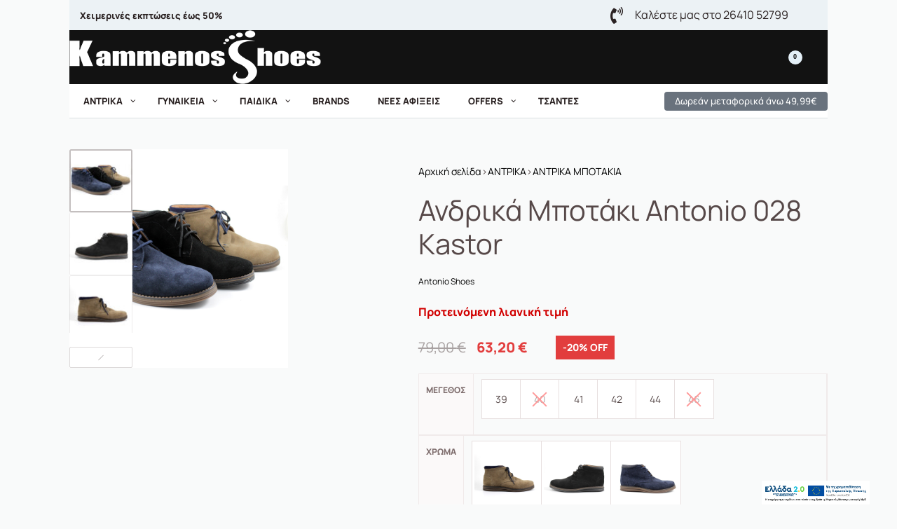

--- FILE ---
content_type: text/html; charset=UTF-8
request_url: https://kammenos-shoes.gr/product/andrika-antonio-028/
body_size: 47183
content:
<!DOCTYPE html>
<html lang="el" data-df  data-container="1440" data-xl="2" data-admin-bar="0" class="elementor-kit-259989">
<head>
<meta charset="UTF-8">
<meta name="viewport" content="width=device-width, initial-scale=1">
<link rel="profile" href="//gmpg.org/xfn/11">
<link rel="pingback" href="https://kammenos-shoes.gr/xmlrpc.php">
<title>Ανδρικά μποτάκι Antonio 028 kastor &#8211; kammenos-shoes.gr &#8211; Παπούτσια online σε προσφορές.</title>
<meta name='robots' content='max-image-preview:large' />
<link href='//fonts.gstatic.com' crossorigin rel='preconnect' />
<link href='//fonts.googleapis.com' rel='preconnect' />
<link rel="alternate" type="application/rss+xml" title="Ροή RSS &raquo; kammenos-shoes.gr - Παπούτσια online σε προσφορές." href="https://kammenos-shoes.gr/feed/" />
<link rel="alternate" type="application/rss+xml" title="Ροή Σχολίων &raquo; kammenos-shoes.gr - Παπούτσια online σε προσφορές." href="https://kammenos-shoes.gr/comments/feed/" />
<link rel="alternate" type="application/rss+xml" title="Ροή Σχολίων kammenos-shoes.gr - Παπούτσια online σε προσφορές. &raquo; Ανδρικά μποτάκι Antonio 028 kastor" href="https://kammenos-shoes.gr/product/andrika-antonio-028/feed/" />
<link rel="alternate" title="oEmbed (JSON)" type="application/json+oembed" href="https://kammenos-shoes.gr/wp-json/oembed/1.0/embed?url=https%3A%2F%2Fkammenos-shoes.gr%2Fproduct%2Fandrika-antonio-028%2F" />
<link rel="alternate" title="oEmbed (XML)" type="text/xml+oembed" href="https://kammenos-shoes.gr/wp-json/oembed/1.0/embed?url=https%3A%2F%2Fkammenos-shoes.gr%2Fproduct%2Fandrika-antonio-028%2F&#038;format=xml" />
<style id='wp-img-auto-sizes-contain-inline-css' type='text/css'>
img:is([sizes=auto i],[sizes^="auto," i]){contain-intrinsic-size:3000px 1500px}
/*# sourceURL=wp-img-auto-sizes-contain-inline-css */
</style>
<style id='classic-theme-styles-inline-css' type='text/css'>
/*! This file is auto-generated */
.wp-block-button__link{color:#fff;background-color:#32373c;border-radius:9999px;box-shadow:none;text-decoration:none;padding:calc(.667em + 2px) calc(1.333em + 2px);font-size:1.125em}.wp-block-file__button{background:#32373c;color:#fff;text-decoration:none}
/*# sourceURL=/wp-includes/css/classic-themes.min.css */
</style>
<style id='woocommerce-inline-inline-css' type='text/css'>
.woocommerce form .form-row .required { visibility: visible; }
.woocommerce form .form-row abbr.required { visibility: visible; }
/*# sourceURL=woocommerce-inline-inline-css */
</style>
<!-- <link rel='stylesheet' id='elementor-frontend-css' href='https://kammenos-shoes.gr/wp-content/plugins/elementor/assets/css/frontend.min.css?ver=3.33.4' type='text/css' media='all' /> -->
<!-- <link id="rey-hs-css" type="text/css" href="https://kammenos-shoes.gr/wp-content/uploads/rey/hs-3dc8c799ef.css?ver=3.1.10.1764415207"  rel="stylesheet" media="all"  /> -->
<!-- <link id="rey-ds-css" type="text/css" href="https://kammenos-shoes.gr/wp-content/uploads/rey/ds-e074c6221a.css?ver=3.1.10.1764415207" data-noptimize="" data-no-optimize="1" data-pagespeed-no-defer="" data-pagespeed-no-transform="" data-minify="1" rel="preload" as="style" onload="this.onload=null;this.rel='stylesheet';" media="all"  /> -->
<link rel="stylesheet" type="text/css" href="//kammenos-shoes.gr/wp-content/cache/wpfc-minified/4rh64s9/8arlb.css" media="all"/>
<noscript><link rel="stylesheet" href="https://kammenos-shoes.gr/wp-content/uploads/rey/ds-e074c6221a.css" data-no-minify="1"></noscript>
<style id='elementor-frontend-inline-css' type='text/css'>
.elementor-259986 .elementor-element.elementor-element-9093a6a > .elementor-container > .elementor-column > .elementor-widget-wrap{align-content:center;align-items:center;}.elementor-259986 .elementor-element.elementor-element-9093a6a:not(.elementor-motion-effects-element-type-background), .elementor-259986 .elementor-element.elementor-element-9093a6a > .elementor-motion-effects-container > .elementor-motion-effects-layer{background-color:#ECF2F5;}.elementor-259986 .elementor-element.elementor-element-9093a6a{transition:background 0.3s, border 0.3s, border-radius 0.3s, box-shadow 0.3s;padding:8px 15px 8px 15px;}.elementor-259986 .elementor-element.elementor-element-9093a6a > .elementor-background-overlay{transition:background 0.3s, border-radius 0.3s, opacity 0.3s;}.elementor-259986 .elementor-element.elementor-element-1789a75 .rey-textScroller-item{font-size:13px;font-weight:600;}.elementor-259986 .elementor-element.elementor-element-1789a75{text-align:left;}.elementor-259986 .elementor-element.elementor-element-2c00b07 .elementor-icon-list-icon i{transition:color 0.3s;}.elementor-259986 .elementor-element.elementor-element-2c00b07 .elementor-icon-list-icon svg{transition:fill 0.3s;}.elementor-259986 .elementor-element.elementor-element-2c00b07{--e-icon-list-icon-size:24px;--icon-vertical-offset:0px;}.elementor-259986 .elementor-element.elementor-element-2c00b07 .elementor-icon-list-text{transition:color 0.3s;}.elementor-259986 .elementor-element.elementor-element-cda93bc > .elementor-container > .elementor-column > .elementor-widget-wrap{align-content:center;align-items:center;}.elementor-259986 .elementor-element.elementor-element-cda93bc:not(.elementor-motion-effects-element-type-background), .elementor-259986 .elementor-element.elementor-element-cda93bc > .elementor-motion-effects-container > .elementor-motion-effects-layer{background-color:#121212;}.elementor-259986 .elementor-element.elementor-element-cda93bc{transition:background 0.3s, border 0.3s, border-radius 0.3s, box-shadow 0.3s;color:#FFFFFF;}.elementor-259986 .elementor-element.elementor-element-cda93bc > .elementor-background-overlay{transition:background 0.3s, border-radius 0.3s, opacity 0.3s;}.elementor-259986 .elementor-element.elementor-element-cda93bc a{color:#FFFFFF;}.elementor-259986 .elementor-element.elementor-element-cda93bc a:hover{color:#FFFFFF;}.--shrank .elementor-259986 .elementor-element.elementor-element-cda93bc.--forced-height-yes{--shrank-forced-height:99px;}.elementor-bc-flex-widget .elementor-259986 .elementor-element.elementor-element-2a9a87f.elementor-column .elementor-widget-wrap{align-items:center;}.elementor-259986 .elementor-element.elementor-element-2a9a87f.elementor-column.elementor-element[data-element_type="column"] > .elementor-widget-wrap.elementor-element-populated{align-content:center;align-items:center;}.elementor-259986 .elementor-element.elementor-element-3524da2{width:auto;max-width:auto;}.elementor-259986 .elementor-element.elementor-element-3524da2 .rey-siteLogo img, .elementor-259986 .elementor-element.elementor-element-3524da2 .rey-siteLogo .custom-logo{width:100%;height:77px;max-width:100%;}.rey-siteHeader.--scrolled .elementor-259986 .elementor-element.elementor-element-3524da2 .rey-siteLogo img, .rey-siteHeader.--scrolled .elementor-259986 .elementor-element.elementor-element-3524da2 .rey-siteLogo .custom-logo{width:60px;}.elementor-bc-flex-widget .elementor-259986 .elementor-element.elementor-element-30753dd.elementor-column .elementor-widget-wrap{align-items:center;}.elementor-259986 .elementor-element.elementor-element-30753dd.elementor-column.elementor-element[data-element_type="column"] > .elementor-widget-wrap.elementor-element-populated{align-content:center;align-items:center;}.elementor-bc-flex-widget .elementor-259986 .elementor-element.elementor-element-e923a50.elementor-column .elementor-widget-wrap{align-items:center;}.elementor-259986 .elementor-element.elementor-element-e923a50.elementor-column.elementor-element[data-element_type="column"] > .elementor-widget-wrap.elementor-element-populated{align-content:center;align-items:center;}.elementor-259986 .elementor-element.elementor-element-e923a50.elementor-column > .elementor-widget-wrap{justify-content:flex-end;}.elementor-259986 .elementor-element.elementor-element-ca4cef7{width:auto;max-width:auto;align-self:center;}.elementor-259986 .elementor-element.elementor-element-6aa73a5{width:auto;max-width:auto;}.elementor-259986 .elementor-element.elementor-element-6aa73a5 > .elementor-widget-container{margin:0px 0px 0px 40px;}.elementor-259986 .elementor-element.elementor-element-6aa73a5 .rey-headerCart .rey-headerIcon-counter{display:inline-flex;background-color:#E4F0F8;color:#000000;}.elementor-259986 .elementor-element.elementor-element-72244f9{width:auto;max-width:auto;}.elementor-259986 .elementor-element.elementor-element-72244f9 > .elementor-widget-container{margin:0px 0px 0px 33px;}.elementor-259986 .elementor-element.elementor-element-ce77177 > .elementor-container > .elementor-column > .elementor-widget-wrap{align-content:center;align-items:center;}.elementor-259986 .elementor-element.elementor-element-ce77177:not(.elementor-motion-effects-element-type-background), .elementor-259986 .elementor-element.elementor-element-ce77177 > .elementor-motion-effects-container > .elementor-motion-effects-layer{background-color:#FFFFFF;}.elementor-259986 .elementor-element.elementor-element-ce77177{border-style:solid;border-width:0px 0px 1px 0px;border-color:#DADFE2;transition:background 0.3s, border 0.3s, border-radius 0.3s, box-shadow 0.3s;}.elementor-259986 .elementor-element.elementor-element-ce77177 > .elementor-background-overlay{transition:background 0.3s, border-radius 0.3s, opacity 0.3s;}.elementor-259986 .elementor-element.elementor-element-35e9d4b.rey-tabs-section > .elementor-container > .elementor-row > .elementor-column{transition-duration:200ms;}.elementor-259986 .elementor-element.elementor-element-35e9d4b.rey-tabs-section > .elementor-container > .elementor-column{transition-duration:200ms;}.elementor-259986 .elementor-element.elementor-element-35e9d4b.rey-tabs-section > .elementor-element{transition-duration:200ms;}.elementor-259986 .elementor-element.elementor-element-fc302c4{--header-nav-x-spacing:0rem;--indicator-padding:calc(20px * var(--padding-factor, 1.5));--submenu-panels-distance:0px;}.elementor-259986 .elementor-element.elementor-element-fc302c4 .rey-mainMenu--desktop > .menu-item > a{font-size:13px;font-weight:600;text-transform:uppercase;padding:13px 20px 13px 20px;}.elementor-259986 .elementor-element.elementor-element-fc302c4 .rey-mainMenu--desktop > .menu-item:hover > a, .elementor-259986 .elementor-element.elementor-element-fc302c4 .rey-mainMenu--desktop > .menu-item.--hover > a, .elementor-259986 .elementor-element.elementor-element-fc302c4 .rey-mainMenu--desktop > .menu-item > a:hover, .elementor-259986 .elementor-element.elementor-element-fc302c4 .rey-mainMenu--desktop > .menu-item.current-menu-item > a{background-color:#F8F8F8;}.rtl .elementor-259986 .elementor-element.elementor-element-fc302c4{--indicator-padding:calc(20px * var(--padding-factor, 1.5));}.elementor-259986 .elementor-element.elementor-element-fc302c4 .rey-mainMenu .menu-item-has-children .--submenu-indicator{font-size:13px;}.elementor-259986 .elementor-element.elementor-element-668a50c .elementor-button:hover, .elementor-259986 .elementor-element.elementor-element-668a50c .elementor-button:focus{background-color:#2A2727;}.elementor-259986 .elementor-element.elementor-element-668a50c .elementor-button{font-size:13px;font-weight:500;padding:7px 15px 7px 15px;}.elementor-259986 .elementor-element.elementor-element-16de542 > .elementor-container > .elementor-column > .elementor-widget-wrap{align-content:center;align-items:center;}.elementor-259986 .elementor-element.elementor-element-16de542:not(.elementor-motion-effects-element-type-background), .elementor-259986 .elementor-element.elementor-element-16de542 > .elementor-motion-effects-container > .elementor-motion-effects-layer{background-color:#121212;}.elementor-259986 .elementor-element.elementor-element-16de542 > .elementor-container{min-height:60px;}.elementor-259986 .elementor-element.elementor-element-16de542{transition:background 0.3s, border 0.3s, border-radius 0.3s, box-shadow 0.3s;color:#FFFFFF;}.elementor-259986 .elementor-element.elementor-element-16de542 > .elementor-background-overlay{transition:background 0.3s, border-radius 0.3s, opacity 0.3s;}.elementor-259986 .elementor-element.elementor-element-16de542 a{color:#FFFFFF;}.elementor-259986 .elementor-element.elementor-element-16de542 a:hover{color:#FFFFFF;}.elementor-bc-flex-widget .elementor-259986 .elementor-element.elementor-element-503c187.elementor-column .elementor-widget-wrap{align-items:center;}.elementor-259986 .elementor-element.elementor-element-503c187.elementor-column.elementor-element[data-element_type="column"] > .elementor-widget-wrap.elementor-element-populated{align-content:center;align-items:center;}.elementor-259986 .elementor-element.elementor-element-503c187.elementor-column > .elementor-widget-wrap{justify-content:flex-end;}.elementor-259986 .elementor-element.elementor-element-4889d31{width:auto;max-width:auto;}.elementor-259986 .elementor-element.elementor-element-4889d31 .rey-siteLogo img, .elementor-259986 .elementor-element.elementor-element-4889d31 .rey-siteLogo .custom-logo{width:60px;}.rey-siteHeader.--scrolled .elementor-259986 .elementor-element.elementor-element-4889d31 .rey-siteLogo img, .rey-siteHeader.--scrolled .elementor-259986 .elementor-element.elementor-element-4889d31 .rey-siteLogo .custom-logo{width:60px;}.elementor-259986 .elementor-element.elementor-element-cb66f1a{width:auto;max-width:auto;}.elementor-259986 .elementor-element.elementor-element-cb66f1a > .elementor-widget-container{margin:0px 0px 0px 25px;}.elementor-259986 .elementor-element.elementor-element-cb66f1a .rey-triggerBtn{--hbg-bars-width:24px;--hbg-bars-thick:3px;--hbg-bars-distance:5px;--hbg-bars-roundness:2px;}.elementor-259986 .elementor-element.elementor-element-cb66f1a .__hamburger:after{content:"MENU";color:#FFFFFF;}.elementor-259986 .elementor-element.elementor-element-b98e964{width:auto;max-width:auto;align-self:center;}.elementor-259986 .elementor-element.elementor-element-0190e6e{width:auto;max-width:auto;}.elementor-259986 .elementor-element.elementor-element-0190e6e > .elementor-widget-container{margin:0px 0px 0px 40px;}.elementor-259986 .elementor-element.elementor-element-0190e6e .rey-headerCart .rey-headerIcon-counter{display:inline-flex;background-color:#E4F0F8;color:#000000;}.elementor-259986 .elementor-element.elementor-element-2af8d12{width:auto;max-width:auto;}.elementor-259986 .elementor-element.elementor-element-2af8d12 > .elementor-widget-container{margin:0px 0px 0px 40px;}@media(max-width:1024px){.elementor-259986 .elementor-element.elementor-element-cda93bc > .elementor-container{min-height:60px;}.--shrank .elementor-259986 .elementor-element.elementor-element-cda93bc.--forced-height-yes{--shrank-forced-height:60px;}.elementor-259986 .elementor-element.elementor-element-ca4cef7 > .elementor-widget-container{margin:0px 0px 0px 20px;}.elementor-259986 .elementor-element.elementor-element-6aa73a5 > .elementor-widget-container{margin:0px 0px 0px 20px;}.elementor-259986 .elementor-element.elementor-element-72244f9 > .elementor-widget-container{margin:0px 0px 0px 20px;}.elementor-259986 .elementor-element.elementor-element-16de542 > .elementor-container{min-height:60px;}.elementor-259986 .elementor-element.elementor-element-b98e964 > .elementor-widget-container{margin:0px 0px 0px 20px;}.elementor-259986 .elementor-element.elementor-element-0190e6e > .elementor-widget-container{margin:0px 0px 0px 20px;}.elementor-259986 .elementor-element.elementor-element-2af8d12 > .elementor-widget-container{margin:0px 0px 0px 20px;}}@media(max-width:767px){.elementor-259986 .elementor-element.elementor-element-30753dd{width:30%;}.elementor-259986 .elementor-element.elementor-element-e923a50{width:70%;}.elementor-259986 .elementor-element.elementor-element-4889d31 .rey-siteLogo img, .elementor-259986 .elementor-element.elementor-element-4889d31 .rey-siteLogo .custom-logo{width:50px;height:30px;}.elementor-259986 .elementor-element.elementor-element-cb66f1a .rey-triggerBtn{--hbg-bars-width:21px;--hbg-bars-thick:3px;--hbg-bars-distance:4px;}}@media(min-width:768px){.elementor-259986 .elementor-element.elementor-element-1f7af2f{width:70%;}.elementor-259986 .elementor-element.elementor-element-3436f57{width:30%;}.elementor-259986 .elementor-element.elementor-element-2a9a87f{width:43%;}.elementor-259986 .elementor-element.elementor-element-30753dd{width:14%;}.elementor-259986 .elementor-element.elementor-element-e923a50{width:43%;}.elementor-259986 .elementor-element.elementor-element-cdefaf2{width:71.316%;}.elementor-259986 .elementor-element.elementor-element-8749cd3{width:100%;}.elementor-259986 .elementor-element.elementor-element-ce5f6d9{width:28.684%;}.elementor-259986 .elementor-element.elementor-element-503c187{width:100%;}}@media(max-width:1024px) and (min-width:768px){.elementor-259986 .elementor-element.elementor-element-e923a50{width:86%;}}
.elementor-259979 .elementor-element.elementor-element-0bb104c:not(.elementor-motion-effects-element-type-background), .elementor-259979 .elementor-element.elementor-element-0bb104c > .elementor-motion-effects-container > .elementor-motion-effects-layer{background-color:#EEEEEE;}.elementor-259979 .elementor-element.elementor-element-0bb104c{transition:background 0.3s, border 0.3s, border-radius 0.3s, box-shadow 0.3s;padding:90px 0px 50px 0px;}.elementor-259979 .elementor-element.elementor-element-0bb104c > .elementor-background-overlay{transition:background 0.3s, border-radius 0.3s, opacity 0.3s;}.elementor-259979 .elementor-element.elementor-element-6b13816 > .elementor-element-populated{padding:40px 0px 0px 40px;}.elementor-259979 .elementor-element.elementor-element-37e85fb{width:var( --container-widget-width, 350px );max-width:350px;--container-widget-width:350px;--container-widget-flex-grow:0;top:-70px;}body:not(.rtl) .elementor-259979 .elementor-element.elementor-element-37e85fb{left:-60px;}body.rtl .elementor-259979 .elementor-element.elementor-element-37e85fb{right:-60px;}.elementor-259979 .elementor-element.elementor-element-37e85fb img{width:100%;opacity:0.05;}.elementor-259979 .elementor-element.elementor-element-6aafdaf8{z-index:1;--icon-box-icon-margin:10px;}.elementor-259979 .elementor-element.elementor-element-6aafdaf8 .elementor-icon-box-wrapper{align-items:center;}.elementor-259979 .elementor-element.elementor-element-6aafdaf8 .elementor-icon-box-title{margin-block-end:0px;}.elementor-259979 .elementor-element.elementor-element-6aafdaf8 .elementor-icon{font-size:20px;}.elementor-259979 .elementor-element.elementor-element-6aafdaf8 .elementor-icon-box-description{font-weight:600;}.elementor-259979 .elementor-element.elementor-element-6f698e21{width:var( --container-widget-width, 106.946% );max-width:106.946%;z-index:1;--container-widget-width:106.946%;--container-widget-flex-grow:0;align-self:center;color:#EBE3E3;}.elementor-259979 .elementor-element.elementor-element-6f698e21 p:last-of-type{margin-bottom:0;}.elementor-259979 .elementor-element.elementor-element-c7accd9.reyEl-menu--vertical .reyEl-menu-nav{--menu-cols:1;}.elementor-259979 .elementor-element.elementor-element-c7accd9{width:var( --container-widget-width, 120.358% );max-width:120.358%;--container-widget-width:120.358%;--container-widget-flex-grow:0;--distance:0.1em;}.elementor-259979 .elementor-element.elementor-element-c7accd9 .reyEl-menuTitle{font-size:var(--title-size-default);}.elementor-259979 .elementor-element.elementor-element-4f3fec9.reyEl-menu--vertical .reyEl-menu-nav{--menu-cols:1;}.elementor-259979 .elementor-element.elementor-element-4f3fec9 .reyEl-menuTitle{font-size:var(--title-size-default);}.elementor-259979 .elementor-element.elementor-element-4f3fec9{--distance:0.2em;}.elementor-259979 .elementor-element.elementor-element-e71e302 mark, .elementor-259979 .elementor-element.elementor-element-e71e302 mark:before{background-color:#E2FBFD;padding:0px 2px 0px 3px;}.elementor-259979 .elementor-element.elementor-element-e71e302 .elementor-heading-title{font-size:20px;line-height:1.3em;color:#000000;}.elementor-259979 .elementor-element.elementor-element-e71e302 mark{--hp-height:30%;font-weight:800;}.elementor-259979 .elementor-element.elementor-element-fa7e078{font-size:12px;color:#7A7A7A;}.elementor-259979 .elementor-element.elementor-element-185175b:not(.elementor-motion-effects-element-type-background), .elementor-259979 .elementor-element.elementor-element-185175b > .elementor-motion-effects-container > .elementor-motion-effects-layer{background-color:#FFFFFF;}.elementor-259979 .elementor-element.elementor-element-185175b{transition:background 0.3s, border 0.3s, border-radius 0.3s, box-shadow 0.3s;}.elementor-259979 .elementor-element.elementor-element-185175b > .elementor-background-overlay{transition:background 0.3s, border-radius 0.3s, opacity 0.3s;}.elementor-259979 .elementor-element.elementor-element-6552412{--divider-border-style:solid;--divider-color:#F5F5F5;--divider-border-width:10px;}.elementor-259979 .elementor-element.elementor-element-6552412 .elementor-divider-separator{width:100%;}.elementor-259979 .elementor-element.elementor-element-529b622 > .elementor-container > .elementor-column > .elementor-widget-wrap{align-content:center;align-items:center;}.elementor-259979 .elementor-element.elementor-element-529b622:not(.elementor-motion-effects-element-type-background), .elementor-259979 .elementor-element.elementor-element-529b622 > .elementor-motion-effects-container > .elementor-motion-effects-layer{background-color:#FFFFFF;}.elementor-259979 .elementor-element.elementor-element-529b622{transition:background 0.3s, border 0.3s, border-radius 0.3s, box-shadow 0.3s;margin-top:0px;margin-bottom:0px;padding:30px 0px 30px 0px;}.elementor-259979 .elementor-element.elementor-element-529b622 > .elementor-background-overlay{transition:background 0.3s, border-radius 0.3s, opacity 0.3s;}.elementor-259979 .elementor-element.elementor-element-23502c38{width:auto;max-width:auto;text-align:left;line-height:2.7em;}.elementor-259979 .elementor-element.elementor-element-23502c38 > .elementor-widget-container{margin:0px 0px 0px 0px;}.elementor-259979 .elementor-element.elementor-element-23502c38 p:last-of-type{margin-bottom:0;}.elementor-259979 .elementor-element.elementor-element-c60af6f p:last-of-type{margin-bottom:0;}@media(max-width:1024px){.elementor-259979 .elementor-element.elementor-element-0bb104c{padding:80px 20px 30px 20px;}.elementor-259979 .elementor-element.elementor-element-bd5d2bb{order:1;}.elementor-259979 .elementor-element.elementor-element-e6115c6{order:2;}.elementor-259979 .elementor-element.elementor-element-d496e31{order:3;}.elementor-259979 .elementor-element.elementor-element-4f1c1cf > .elementor-element-populated{margin:0px 0px 40px 0px;--e-column-margin-right:0px;--e-column-margin-left:0px;}.elementor-259979 .elementor-element.elementor-element-529b622{padding:20px 20px 20px 20px;}}@media(max-width:767px){.elementor-259979 .elementor-element.elementor-element-0bb104c{padding:40px 15px 0px 15px;}.elementor-259979 .elementor-element.elementor-element-6b13816 > .elementor-element-populated{padding:40px 0px 40px 0px;}.elementor-259979 .elementor-element.elementor-element-37e85fb{width:var( --container-widget-width, 100% );max-width:100%;--container-widget-width:100%;--container-widget-flex-grow:0;top:-15px;}body:not(.rtl) .elementor-259979 .elementor-element.elementor-element-37e85fb{left:0px;}body.rtl .elementor-259979 .elementor-element.elementor-element-37e85fb{right:0px;}.elementor-259979 .elementor-element.elementor-element-37e85fb img{width:55%;}.elementor-259979 .elementor-element.elementor-element-6aafdaf8{width:100%;max-width:100%;}.elementor-259979 .elementor-element.elementor-element-6aafdaf8 > .elementor-widget-container{margin:0px 0px 20px 0px;}.elementor-259979 .elementor-element.elementor-element-6f698e21{width:100%;max-width:100%;text-align:center;}.elementor-259979 .elementor-element.elementor-element-bd5d2bb > .elementor-element-populated{margin:0px 0px 20px 0px;--e-column-margin-right:0px;--e-column-margin-left:0px;}.elementor-259979 .elementor-element.elementor-element-c7accd9 .reyEl-menuTitle:after{display:block;}.elementor-259979 .elementor-element.elementor-element-e6115c6 > .elementor-element-populated{margin:0px 0px 20px 0px;--e-column-margin-right:0px;--e-column-margin-left:0px;}.elementor-259979 .elementor-element.elementor-element-4f3fec9 .reyEl-menuTitle:after{display:block;}.elementor-259979 .elementor-element.elementor-element-d496e31 > .elementor-element-populated{margin:0px 0px 20px 0px;--e-column-margin-right:0px;--e-column-margin-left:0px;}.elementor-259979 .elementor-element.elementor-element-23502c38{width:100%;max-width:100%;text-align:center;}.elementor-259979 .elementor-element.elementor-element-23502c38 > .elementor-widget-container{margin:0px 0px 0px 0px;}.elementor-259979 .elementor-element.elementor-element-c60af6f{text-align:center;}}@media(min-width:768px){.elementor-259979 .elementor-element.elementor-element-6b13816{width:30%;}.elementor-259979 .elementor-element.elementor-element-bd5d2bb{width:13%;}.elementor-259979 .elementor-element.elementor-element-e6115c6{width:16%;}.elementor-259979 .elementor-element.elementor-element-d496e31{width:14%;}.elementor-259979 .elementor-element.elementor-element-4f1c1cf{width:27%;}}@media(max-width:1024px) and (min-width:768px){.elementor-259979 .elementor-element.elementor-element-6b13816{width:50%;}.elementor-259979 .elementor-element.elementor-element-bd5d2bb{width:33.33%;}.elementor-259979 .elementor-element.elementor-element-e6115c6{width:33.33%;}.elementor-259979 .elementor-element.elementor-element-d496e31{width:33.33%;}.elementor-259979 .elementor-element.elementor-element-4f1c1cf{width:50%;}}
.elementor-259978 .elementor-element.elementor-element-5960637{margin-top:0px;margin-bottom:0px;}.elementor-259978 .elementor-element.elementor-element-d2cab96 img{width:66%;}
/*# sourceURL=elementor-frontend-inline-css */
</style>
<!-- <link rel='stylesheet' id='wc_stripe_express_checkout_style-css' href='https://kammenos-shoes.gr/wp-content/plugins/woocommerce-gateway-stripe/build/express-checkout.css?ver=2bec0c7b5a831a62b06b' type='text/css' media='all' /> -->
<!-- <link rel='stylesheet' id='woo_discount_pro_style-css' href='https://kammenos-shoes.gr/wp-content/plugins/woo-discount-rules-pro/Assets/Css/awdr_style.css?ver=2.6.13' type='text/css' media='all' /> -->
<!-- <link rel="preload" as="style" onload="this.onload=null;this.rel='stylesheet';" media="all"   data-no-rel='stylesheet' id='rey-wp-style-child-css' href='https://kammenos-shoes.gr/wp-content/themes/rey-child/style.css?ver=1.0.0' type='text/css' data-media='all' /> -->
<link rel="stylesheet" type="text/css" href="//kammenos-shoes.gr/wp-content/cache/wpfc-minified/m9iai3if/8arlb.css" media="all"/>
<noscript><link rel='stylesheet'  data-id='rey-wp-style-child-css' href='https://kammenos-shoes.gr/wp-content/themes/rey-child/style.css?ver=1.0.0' data-type='text/css' data-media='all' />
</noscript><!-- <link rel='stylesheet' id='elementor-icons-shared-0-css' href='https://kammenos-shoes.gr/wp-content/plugins/elementor/assets/lib/font-awesome/css/fontawesome.min.css?ver=5.15.3' type='text/css' media='all' /> -->
<!-- <link rel='stylesheet' id='elementor-icons-fa-solid-css' href='https://kammenos-shoes.gr/wp-content/plugins/elementor/assets/lib/font-awesome/css/solid.min.css?ver=5.15.3' type='text/css' media='all' /> -->
<link rel="stylesheet" type="text/css" href="//kammenos-shoes.gr/wp-content/cache/wpfc-minified/gokocem/8arkk.css" media="all"/>
<script type="ac05f67fbb45067d7b3787a8-text/javascript" src="https://kammenos-shoes.gr/wp-includes/js/jquery/jquery.min.js?ver=3.7.1" id="jquery-core-js"></script>
<script type="ac05f67fbb45067d7b3787a8-text/javascript" src="https://kammenos-shoes.gr/wp-includes/js/jquery/jquery-migrate.min.js?ver=3.4.1" id="jquery-migrate-js"></script>
<script type="ac05f67fbb45067d7b3787a8-text/javascript" src="https://kammenos-shoes.gr/wp-content/plugins/rey-core/assets/js/woocommerce/blockui.js?ver=3.1.10" id="wc-jquery-blockui-js" defer="defer" data-wp-strategy="defer"></script>
<script type="ac05f67fbb45067d7b3787a8-text/javascript" id="wc-add-to-cart-js-extra">
/* <![CDATA[ */
var wc_add_to_cart_params = {"ajax_url":"/wp-admin/admin-ajax.php","wc_ajax_url":"/?wc-ajax=%%endpoint%%","i18n_view_cart":"\u039a\u03b1\u03bb\u03ac\u03b8\u03b9","cart_url":"https://kammenos-shoes.gr/cart-2/","is_cart":"","cart_redirect_after_add":"no"};
//# sourceURL=wc-add-to-cart-js-extra
/* ]]> */
</script>
<script type="ac05f67fbb45067d7b3787a8-text/javascript" src="https://kammenos-shoes.gr/wp-content/plugins/woocommerce/assets/js/frontend/add-to-cart.min.js?ver=10.4.3" id="wc-add-to-cart-js" defer="defer" data-wp-strategy="defer"></script>
<script type="ac05f67fbb45067d7b3787a8-text/javascript" src="https://kammenos-shoes.gr/wp-content/plugins/woocommerce/assets/js/js-cookie/js.cookie.min.js?ver=2.1.4-wc.10.4.3" id="wc-js-cookie-js" defer="defer" data-wp-strategy="defer"></script>
<script type="ac05f67fbb45067d7b3787a8-text/javascript" id="woocommerce-js-extra">
/* <![CDATA[ */
var woocommerce_params = {"ajax_url":"/wp-admin/admin-ajax.php","wc_ajax_url":"/?wc-ajax=%%endpoint%%","i18n_password_show":"\u0395\u03bc\u03c6\u03ac\u03bd\u03b9\u03c3\u03b7 \u03c3\u03c5\u03bd\u03b8\u03b7\u03bc\u03b1\u03c4\u03b9\u03ba\u03bf\u03cd","i18n_password_hide":"\u0391\u03c0\u03cc\u03ba\u03c1\u03c5\u03c8\u03b7 \u03c3\u03c5\u03bd\u03b8\u03b7\u03bc\u03b1\u03c4\u03b9\u03ba\u03bf\u03cd"};
//# sourceURL=woocommerce-js-extra
/* ]]> */
</script>
<script type="ac05f67fbb45067d7b3787a8-text/javascript" src="https://kammenos-shoes.gr/wp-content/plugins/woocommerce/assets/js/frontend/woocommerce.min.js?ver=10.4.3" id="woocommerce-js" defer="defer" data-wp-strategy="defer"></script>
<link rel="https://api.w.org/" href="https://kammenos-shoes.gr/wp-json/" /><link rel="alternate" title="JSON" type="application/json" href="https://kammenos-shoes.gr/wp-json/wp/v2/product/12278" /><link rel="EditURI" type="application/rsd+xml" title="RSD" href="https://kammenos-shoes.gr/xmlrpc.php?rsd" />
<meta name="generator" content="WordPress 6.9" />
<meta name="generator" content="WooCommerce 10.4.3" />
<link rel="canonical" href="https://kammenos-shoes.gr/product/andrika-antonio-028/" />
<link rel='shortlink' href='https://kammenos-shoes.gr/?p=12278' />
<!-- Google Tag Manager -->
<script async src="https://www.googletagmanager.com/gtag/js?id=G-WRXFWYD9XF" type="ac05f67fbb45067d7b3787a8-text/javascript"></script>
<script type="ac05f67fbb45067d7b3787a8-text/javascript">
window.dataLayer = window.dataLayer || [];
function gtag(){dataLayer.push(arguments);}
gtag('js', new Date());
gtag('config', 'G-WRXFWYD9XF');
</script>
<!-- End Google Tag Manager -->
<noscript><style>
.woocommerce ul.products li.product.is-animated-entry {opacity: 1;transform: none;}
.woocommerce div.product .woocommerce-product-gallery:after {display: none;}
.woocommerce div.product .woocommerce-product-gallery .woocommerce-product-gallery__wrapper {opacity: 1}
</style></noscript>
<noscript><style>.woocommerce-product-gallery{ opacity: 1 !important; }</style></noscript>
<link rel="preload" as="image" type="image/jpeg" href="https://kammenos-shoes.gr/wp-content/uploads/2021/11/IMG_2664.jpg"/><link rel="icon" href="https://kammenos-shoes.gr/wp-content/uploads/2021/05/kammenos-shoes-favicon-150x150.png" sizes="32x32" />
<link rel="icon" href="https://kammenos-shoes.gr/wp-content/uploads/2021/05/kammenos-shoes-favicon.png" sizes="192x192" />
<link rel="apple-touch-icon" href="https://kammenos-shoes.gr/wp-content/uploads/2021/05/kammenos-shoes-favicon.png" />
<meta name="msapplication-TileImage" content="https://kammenos-shoes.gr/wp-content/uploads/2021/05/kammenos-shoes-favicon.png" />
<style type="text/css" id="wp-custom-css">
.block-image.elementor-widget-image a {
display:block;
}
.rey-siteHeader.--scrolled .elementor-259986 .elementor-element.elementor-element-3524da2 .rey-siteLogo img, .rey-siteHeader.--scrolled .elementor-259986 .elementor-element.elementor-element-3524da2 .rey-siteLogo .custom-logo {
width: 190px !important;
}
.woocommerce-loop-product__title a, .woocommerce-loop-category__title a {
text-transform : capitalize !important;
}
.rey-productTitle-wrapper .product_title {
text-transform : capitalize !important;
}
div.product .single_add_to_cart_button.disabled :is(.rey-icon,.single_add_to_cart_button-text) {
opacity: 1;
}
.rey-swatchList .rey-swatchList-item--regular.--selected, .rey-swatchList .rey-swatchList-item--regular.--selected:hover {
box-shadow: none;
box-shadow:none;
border-width: 5px !important;
border-style: solid;
}
.rey-filterBtn__label:is(.btn.btn-line, .btn.btn-line-active) {
font-size: 0; /* Hide the English text by setting font-size to 0 */
}
.rey-filterBtn__label:is(.btn.btn-line, .btn.btn-line-active)::before {
content: 'ΦΙΛΤΡΑ & ΧΡΩΜΑΤΙΚΕΣ ΕΠΙΛΟΓΕΣ';
display: inline-block;
vertical-align: middle;
font-size: 16px; /* Set the desired font size for the Greek translation */
font-weight: 400 ;
margin-right: 15px; /* Add a margin of 5px after the Greek text */
}
.rey-filterPanel__header {
position: relative;
padding-bottom: 40px;
}
.rey-filterPanel__header span {
font-size: 0; /* Hide the English text by setting font-size to 0 */
}
.rey-filterBtn__label:is(.btn.btn-line, .btn.btn-line-active) {
font-size: 0;
background: black;
padding: 22px;
color: white;
}
.rey-filterPanel__reset.btn.btn-line-active.js-rey-filter-reset {
font-size: 0; /* Hide the English text by setting font-size to 0 */
}
.rey-filterPanel__reset.btn.btn-line-active.js-rey-filter-reset::before {
content: 'Καθαρισμός Φίλτρων'; /* Greek translation for "Reset filters" */
display: inline-block;
vertical-align: middle;
font-size: 16px; /* Set the desired font size for the Greek translation */
margin-left: 5px; /* Add a margin of 5px after the Greek text */
}
.rey-filterBtn__label:is(.btn.btn-line,.btn.btn-line-active) {
margin-bottom: 15px;
}		</style>
<style id="reycore-inline-styles" data-noptimize="" data-no-optimize="1" data-pagespeed-no-defer="" data-pagespeed-no-transform="" data-minify="1">:root{--rey-container-spacing:99px;--main-gutter-size:99px;--body-bg-color:#f9fafa;--link-color-hover:#ff0000;--neutral-hue:360;--blog-columns:1;--sidebar-size:27%;--post-align-wide-size:25vw;--scroll-top-bottom:19vh;--search-bg-color:var(--e-global-color-66f1145e);--search-text-color:var(--e-global-color-2301fac7);--woocommerce-products-gutter:66px;--woocommerce-sidebar-size:16%;--woocommerce-loop-basic-padding:0px;--woocommerce-discount-color:#e23d3d;--woocommerce-pdp-top:44px;--woocommerce-summary-size:54%;--woocommerce-summary-padding:0px;--star-rating-color:#ff4545;}.woocommerce ul.products li.product .price{color:#bf6639;}.woocommerce .rey-cartBtnQty{--accent-text-color:#ffffff;}.woocommerce .rey-cartBtnQty .button, .woocommerce .rey-cartBtnQty .btn{--accent-text-hover-color:#ffffff;--accent-hover-color:#000211;}@media (min-width: 768px) and (max-width: 1025px){:root{--rey-container-spacing:15px;--main-gutter-size:15px;--blog-columns:1;--scroll-top-bottom:10vh;--woocommerce-products-gutter:10px;--woocommerce-summary-padding:0px;}}@media (max-width: 767px){:root{--rey-container-spacing:15px;--main-gutter-size:15px;--blog-columns:1;--scroll-top-bottom:10vh;--woocommerce-products-gutter:10px;--woocommerce-summary-padding:0px;}}@media (max-width: 1024px){.rey-filterPanel-wrapper.rey-sidePanel{width:90%;}}@font-face { font-family:'Manrope';font-style:normal;font-weight:200;font-display:swap;src:url(https://fonts.gstatic.com/l/font?kit=xn7_YHE41ni1AdIRqAuZuw1Bx9mbZk59FN_B-b8&skey=c397ded15edc0853&v=v20) format('woff');}@font-face { font-family:'Manrope';font-style:normal;font-weight:400;font-display:swap;src:url(https://fonts.gstatic.com/l/font?kit=xn7_YHE41ni1AdIRqAuZuw1Bx9mbZk79FN_B-b8&skey=c397ded15edc0853&v=v20) format('woff');}@font-face { font-family:'Manrope';font-style:normal;font-weight:500;font-display:swap;src:url(https://fonts.gstatic.com/l/font?kit=xn7_YHE41ni1AdIRqAuZuw1Bx9mbZk7PFN_B-b8&skey=c397ded15edc0853&v=v20) format('woff');}@font-face { font-family:'Manrope';font-style:normal;font-weight:800;font-display:swap;src:url(https://fonts.gstatic.com/l/font?kit=xn7_YHE41ni1AdIRqAuZuw1Bx9mbZk59E9_B-b8&skey=c397ded15edc0853&v=v20) format('woff');}@font-face { font-family:'Rey Primary';font-style:normal;font-weight:200;font-display:swap;src:url(https://fonts.gstatic.com/l/font?kit=xn7_YHE41ni1AdIRqAuZuw1Bx9mbZk59FN_B-b8&skey=c397ded15edc0853&v=v20) format('woff');}@font-face { font-family:'Rey Primary';font-style:normal;font-weight:400;font-display:swap;src:url(https://fonts.gstatic.com/l/font?kit=xn7_YHE41ni1AdIRqAuZuw1Bx9mbZk79FN_B-b8&skey=c397ded15edc0853&v=v20) format('woff');}@font-face { font-family:'Rey Primary';font-style:normal;font-weight:500;font-display:swap;src:url(https://fonts.gstatic.com/l/font?kit=xn7_YHE41ni1AdIRqAuZuw1Bx9mbZk7PFN_B-b8&skey=c397ded15edc0853&v=v20) format('woff');}@font-face { font-family:'Rey Primary';font-style:normal;font-weight:800;font-display:swap;src:url(https://fonts.gstatic.com/l/font?kit=xn7_YHE41ni1AdIRqAuZuw1Bx9mbZk59E9_B-b8&skey=c397ded15edc0853&v=v20) format('woff');}@font-face { font-family:'Rey Secondary';font-style:normal;font-weight:200;font-display:swap;src:url(https://fonts.gstatic.com/l/font?kit=xn7_YHE41ni1AdIRqAuZuw1Bx9mbZk59FN_B-b8&skey=c397ded15edc0853&v=v20) format('woff');}@font-face { font-family:'Rey Secondary';font-style:normal;font-weight:400;font-display:swap;src:url(https://fonts.gstatic.com/l/font?kit=xn7_YHE41ni1AdIRqAuZuw1Bx9mbZk79FN_B-b8&skey=c397ded15edc0853&v=v20) format('woff');}@font-face { font-family:'Rey Secondary';font-style:normal;font-weight:500;font-display:swap;src:url(https://fonts.gstatic.com/l/font?kit=xn7_YHE41ni1AdIRqAuZuw1Bx9mbZk7PFN_B-b8&skey=c397ded15edc0853&v=v20) format('woff');}@font-face { font-family:'Rey Secondary';font-style:normal;font-weight:800;font-display:swap;src:url(https://fonts.gstatic.com/l/font?kit=xn7_YHE41ni1AdIRqAuZuw1Bx9mbZk59E9_B-b8&skey=c397ded15edc0853&v=v20) format('woff');}@media (max-width: 1024px) {			:root {				--nav-breakpoint-desktop: none;				--nav-breakpoint-mobile: flex;			}		} :root{--primary-ff:Manrope, "Helvetica Neue", Helvetica, Arial, sans-serif;--secondary-ff:Manrope, "Helvetica Neue", Helvetica, Arial, sans-serif;--body-font-family: var(--primary-ff);--body-font-weight: 400;--link-color-hover:#ff0000;--accent-color:#00010a;--accent-hover-color:#000000;--accent-text-color:#fff;} :root {					--container-max-width: var(--site-width, 100vw);			} :root{ --woocommerce-grid-columns:4; } @media(min-width: 768px) and (max-width: 1024px){:root{ --woocommerce-grid-columns:2; }} @media(max-width: 767px){:root{ --woocommerce-grid-columns:1; }}      </style><style id="rey-lazy-bg">.rey-js .elementor-element.rey-lazyBg, .rey-js .elementor-element.rey-lazyBg > .elementor-widget-container, .rey-js .elementor-element.rey-lazyBg > .elementor-widget-wrap { background-image: none !important; }</style></head>
<body class="wp-singular product-template-default single single-product postid-12278 wp-custom-logo wp-theme-rey wp-child-theme-rey-child theme-rey woocommerce woocommerce-page woocommerce-no-js rey-no-js ltr --fixed-header elementor-default elementor-kit-259989 rey-cwidth--full single-skin--default --gallery-vertical elementor-opt r-notices" data-id="12278" itemtype="https://schema.org/WebPage" itemscope="itemscope">
<script type="ac05f67fbb45067d7b3787a8-text/javascript" id="rey-no-js" data-noptimize data-no-optimize="1" data-no-defer="1">
document.body.classList.remove('rey-no-js');document.body.classList.add('rey-js');
</script>		<script type="ac05f67fbb45067d7b3787a8-text/javascript" id="rey-instant-js" data-noptimize="" data-no-optimize="1" data-no-defer="1" data-pagespeed-no-defer="">
(function(){
if( ! window.matchMedia("(max-width: 1024px)").matches && ("IntersectionObserver" in window) ){
var io = new IntersectionObserver(entries => {
window.reyScrollbarWidth = window.innerWidth - entries[0].boundingClientRect.width;
document.documentElement.style.setProperty('--scrollbar-width', window.reyScrollbarWidth + "px");
io.disconnect();
});
io.observe(document.documentElement);
}
let cw = parseInt(document.documentElement.getAttribute('data-container') || 1440);
const sxl = function () {
let xl;
if ( window.matchMedia('(min-width: 1025px) and (max-width: ' + cw + 'px)').matches ) xl = 1; // 1440px - 1025px
else if ( window.matchMedia('(min-width: ' + (cw + 1) + 'px)').matches ) xl = 2; // +1440px
document.documentElement.setAttribute('data-xl', xl || 0);
};
sxl(); window.addEventListener('resize', sxl);
})();
</script>
<a href="#content" class="skip-link screen-reader-text">Skip to content</a>
<div id="page" class="rey-siteWrapper ">
<div class="rey-overlay rey-overlay--site" style="opacity:0;"></div>
<header class="rey-siteHeader rey-siteHeader--custom rey-siteHeader--259986 header-pos--fixed --loading-fixed-desktop --loading-fixed-tablet --loading-fixed-mobile --fixed-shrinking" >
<div data-elementor-type="wp-post" data-elementor-id="259986" class="elementor elementor-259986" data-elementor-gstype="header" data-page-el-selector="body.elementor-page-259986">
<section class="rey-lazyBg hide-on-scroll elementor-section elementor-top-section elementor-element elementor-element-9093a6a elementor-section-content-middle rey-section-bg--classic --disable-transitions-yes elementor-hidden-tablet elementor-hidden-phone elementor-section-boxed elementor-section-height-default elementor-section-height-default" data-id="9093a6a" data-element_type="section" data-settings="{&quot;background_background&quot;:&quot;classic&quot;}">
<div class="elementor-container elementor-column-gap-default">
<div class="elementor-column elementor-col-50 elementor-top-column elementor-element elementor-element-1f7af2f" data-id="1f7af2f" data-element_type="column">
<div class="elementor-column-wrap--1f7af2f elementor-widget-wrap elementor-element-populated">
<div class="elementor-element elementor-element-1789a75 elementor-widget elementor-widget-reycore-text-scroller" data-id="1789a75" data-element_type="widget" data-widget_type="reycore-text-scroller.default">
<div class="elementor-widget-container">
<div class="rey-textScroller clearfix">
<div class="rey-textScroller-items splide rey-textScroller-1789a75  --vertical" data-slider-config='{"type":"fade","autoplay":true,"interval":4000,"delayInit":0,"customArrows":false,"speed":1}' >
<div class="splide__track">
<div class="splide__list">
<div class="splide__slide rey-textScroller-item" ><span><p>Χειμερινές εκπτώσεις έως 50%</p></span></div><div class="splide__slide rey-textScroller-item" data-lazy-hidden=""><span><p>Τεράστια γκάμα - μεγάλες χειμερινές  προσφορές </p></span></div><div class="splide__slide rey-textScroller-item" data-lazy-hidden=""><span><p>Τηλέφωνο e-shop 2641040137</p></span></div><div class="splide__slide rey-textScroller-item" data-lazy-hidden=""><span><p>Πληρωμή με Κlarna.Πληρώστε με 3 άτοκες δόσεις χωρίς πιστώτικη.</p></span></div>				</div>
</div>
</div>
</div>
</div>
</div>
</div>
</div>
<div class="elementor-column elementor-col-50 elementor-top-column elementor-element elementor-element-3436f57" data-id="3436f57" data-element_type="column">
<div class="elementor-column-wrap--3436f57 elementor-widget-wrap elementor-element-populated">
<div class="elementor-element elementor-element-2c00b07 elementor-icon-list--layout-traditional elementor-list-item-link-full_width elementor-widget elementor-widget-icon-list" data-id="2c00b07" data-element_type="widget" data-widget_type="icon-list.default">
<div class="elementor-widget-container">
<ul class="elementor-icon-list-items">
<li class="elementor-icon-list-item">
<span class="elementor-icon-list-icon">
<i aria-hidden="true" class="fas fa-phone-volume"></i>						</span>
<span class="elementor-icon-list-text">Καλέστε μας στο 26410 52799 </span>
</li>
</ul>
</div>
</div>
</div>
</div>
</div>
</section>
<section class="rey-lazyBg elementor-section elementor-top-section elementor-element elementor-element-cda93bc rey-section-bg--classic --forced-height-yes rey-flexWrap elementor-section-content-middle elementor-section-height-min-height elementor-hidden-tablet elementor-hidden-phone --disable-transitions-yes elementor-section-boxed elementor-section-height-default elementor-section-items-middle" data-id="cda93bc" data-element_type="section" data-settings="{&quot;background_background&quot;:&quot;classic&quot;}">
<div class="elementor-container elementor-column-gap-default">
<div class="elementor-column elementor-col-33 elementor-top-column elementor-element elementor-element-2a9a87f elementor-hidden-tablet elementor-hidden-phone" data-id="2a9a87f" data-element_type="column">
<div class="elementor-column-wrap--2a9a87f elementor-widget-wrap elementor-element-populated">
<div class="elementor-element elementor-element-3524da2 elementor-align-left elementor-widget__width-auto elementor-widget elementor-widget-reycore-header-logo" data-id="3524da2" data-element_type="widget" data-widget_type="reycore-header-logo.default">
<div class="elementor-widget-container">
<div class="rey-logoWrapper">
<div class="rey-siteLogo">
<a href="https://kammenos-shoes.gr/" data-no-lazy="1" data-skip-lazy="1" class="no-lazy custom-logo-link" rel="home" itemprop="url"><img width="359" height="77" src="https://kammenos-shoes.gr/wp-content/uploads/2021/05/kammenos-shoes-logo-white.png" data-no-lazy="1" data-skip-lazy="1" class="no-lazy custom-logo" alt="kammenos shoes logo white" loading="eager" decoding="async" srcset="https://kammenos-shoes.gr/wp-content/uploads/2021/05/kammenos-shoes-logo-white.png 359w, https://kammenos-shoes.gr/wp-content/uploads/2021/05/kammenos-shoes-logo-white-300x92.png 300w, https://kammenos-shoes.gr/wp-content/uploads/2021/05/kammenos-shoes-logo-white-64x20.png 64w" sizes="(max-width: 359px) 100vw, 359px" /><img width="359" height="110" src="https://kammenos-shoes.gr/wp-content/uploads/2021/05/kammenos-shoes-logo-white.png" data-no-lazy="1" data-skip-lazy="1" class="no-lazy rey-mobileLogo" alt="kammenos shoes logo white" decoding="async" srcset="https://kammenos-shoes.gr/wp-content/uploads/2021/05/kammenos-shoes-logo-white.png 359w, https://kammenos-shoes.gr/wp-content/uploads/2021/05/kammenos-shoes-logo-white-300x92.png 300w, https://kammenos-shoes.gr/wp-content/uploads/2021/05/kammenos-shoes-logo-white-64x20.png 64w" sizes="(max-width: 359px) 100vw, 359px" /></a>		</div>
</div>
<!-- .rey-logoWrapper -->
</div>
</div>
</div>
</div>
<div class="elementor-column elementor-col-33 elementor-top-column elementor-element elementor-element-30753dd" data-id="30753dd" data-element_type="column">
<div class="elementor-column-wrap--30753dd elementor-widget-wrap">
</div>
</div>
<div class="elementor-column elementor-col-33 elementor-top-column elementor-element elementor-element-e923a50" data-id="e923a50" data-element_type="column">
<div class="elementor-column-wrap--e923a50 elementor-widget-wrap elementor-element-populated">
<div class="elementor-element elementor-element-ca4cef7 elementor-widget__width-auto elementor-widget elementor-widget-reycore-header-search" data-id="ca4cef7" data-element_type="widget" data-widget_type="reycore-header-search.default">
<div class="elementor-widget-container">
<div class="rey-headerSearch rey-headerIcon js-rey-headerSearch  --tp-before --hit-before">
<button class="btn rey-headerIcon-btn rey-headerSearch-toggle js-rey-headerSearch-toggle">
<span class="__icon rey-headerIcon-icon" aria-hidden="true"><svg aria-hidden="true" role="img" id="rey-icon-search-697209b69b526" class="rey-icon rey-icon-search icon-search" viewbox="0 0 24 24"><circle stroke="currentColor" stroke-width="2.2" fill="none" cx="11" cy="11" r="10"></circle>
<path d="M20.0152578,17.8888876 L23.5507917,21.4244215 C24.1365782,22.010208 24.1365782,22.9599554 23.5507917,23.5457419 C22.9650053,24.1315283 22.0152578,24.1315283 21.4294714,23.5457419 L17.8939375,20.010208 C17.3081511,19.4244215 17.3081511,18.4746741 17.8939375,17.8888876 C18.4797239,17.3031012 19.4294714,17.3031012 20.0152578,17.8888876 Z" fill="currentColor" stroke="none"></path></svg> <svg data-abs="" data-transparent="" aria-hidden="true" role="img" id="rey-icon-close-697209b69b539" class="rey-icon rey-icon-close icon-close" viewbox="0 0 110 110"><g stroke="none" stroke-width="1" fill="none" fill-rule="evenodd" stroke-linecap="square"><path d="M4.79541854,4.29541854 L104.945498,104.445498 L4.79541854,4.29541854 Z" stroke="currentColor" stroke-width="var(--stroke-width, 12px)"></path><path d="M4.79541854,104.704581 L104.945498,4.55450209 L4.79541854,104.704581 Z" stroke="currentColor" stroke-width="var(--stroke-width, 12px)"></path></g></svg></span>
<span class="screen-reader-text">Search open</span>
</button>
<!-- .rey-headerSearch-toggle -->
</div>
</div>
</div>
<div class="elementor-element elementor-element-6aa73a5 elementor-widget__width-auto elementor-widget elementor-widget-reycore-header-cart" data-id="6aa73a5" data-element_type="widget" data-widget_type="reycore-header-cart.default">
<div class="elementor-widget-container">
<div class="rey-headerCart-wrapper rey-headerIcon  --hide-empty" data-rey-cart-count="0">
<button  class="btn rey-headerIcon-btn rey-headerCart js-rey-headerCart">
<span class="__icon rey-headerIcon-icon " aria-hidden="true"><svg aria-hidden="true" role="img" id="rey-icon-bag-697209b69bc23" class="rey-icon rey-icon-bag " viewbox="0 0 24 24"><path d="M21,3h-4.4C15.8,1.2,14,0,12,0S8.2,1.2,7.4,3H3C2.4,3,2,3.4,2,4v19c0,0.6,0.4,1,1,1h18c0.6,0,1-0.4,1-1V4  C22,3.4,21.6,3,21,3z M12,1c1.5,0,2.8,0.8,3.4,2H8.6C9.2,1.8,10.5,1,12,1z M20,22H4v-4h16V22z M20,17H4V5h3v4h1V5h8v4h1V5h3V17z"/></svg></span>        <span class="rey-headerIcon-counter --bubble"><span class="__cart-count">0</span></span>
<span class="screen-reader-text">Open cart</span>
</button>
</div>
<!-- .rey-headerCart-wrapper -->
</div>
</div>
<div class="elementor-element elementor-element-72244f9 elementor-widget__width-auto elementor-widget elementor-widget-reycore-header-account" data-id="72244f9" data-element_type="widget" data-widget_type="reycore-header-account.default">
<div class="elementor-widget-container">
<div class="rey-headerAccount rey-headerIcon ">
<button class="btn rey-headerIcon-btn js-rey-headerAccount rey-headerAccount-btn rey-headerAccount-btn--icon --hit-icon">
<span class="screen-reader-text">Open Account details</span>
<span class="__icon rey-headerIcon-icon" aria-hidden="true"><svg aria-hidden="true" role="img" id="rey-icon-user-697209b69c606" class="rey-icon rey-icon-user rey-headerAccount-btnIcon" viewbox="0 0 24 24"><path d="M8.68220488,13 L5.8,13 C4.7,11.6 4,9.9 4,8 C4,3.6 7.6,0 12,0 C16.4,0 20,3.6 20,8 C20,9.9 19.3,11.6 18.2,13 L15.3177951,13 C16.9344907,11.9250785 18,10.0869708 18,8 C18,4.6862915 15.3137085,2 12,2 C8.6862915,2 6,4.6862915 6,8 C6,10.0869708 7.06550934,11.9250785 8.68220488,13 Z"></path><path d="M18,14 L6,14 C2.7,14 0,16.7 0,20 L0,23 C0,23.6 0.4,24 1,24 L23,24 C23.6,24 24,23.6 24,23 L24,20 C24,16.7 21.3,14 18,14 Z M22,22 L2,22 L2,20 C2,17.8 3.8,16 6,16 L18,16 C20.2,16 22,17.8 22,20 L22,22 Z" ></path></svg></span>
<span class="rey-headerAccount-count rey-headerIcon-counter --hidden --minimal">
<svg data-transparent="" data-abs="" aria-hidden="true" role="img" id="rey-icon-close-697209b69c9df" class="rey-icon rey-icon-close __close-icon" viewbox="0 0 110 110"><g stroke="none" stroke-width="1" fill="none" fill-rule="evenodd" stroke-linecap="square"><path d="M4.79541854,4.29541854 L104.945498,104.445498 L4.79541854,4.29541854 Z" stroke="currentColor" stroke-width="var(--stroke-width, 12px)"></path><path d="M4.79541854,104.704581 L104.945498,4.55450209 L4.79541854,104.704581 Z" stroke="currentColor" stroke-width="var(--stroke-width, 12px)"></path></g></svg>
</span>
</button>
</div>
<!-- .rey-headerAccount-wrapper -->
</div>
</div>
</div>
</div>
</div>
</section>
<section class="rey-lazyBg hide-on-scroll elementor-section elementor-top-section elementor-element elementor-element-ce77177 rey-section-bg--classic elementor-section-content-middle --disable-transitions-yes --show-hover-yes elementor-hidden-tablet elementor-hidden-phone elementor-section-boxed elementor-section-height-default elementor-section-height-default" data-id="ce77177" data-element_type="section" data-settings="{&quot;background_background&quot;:&quot;classic&quot;}">
<div class="elementor-container elementor-column-gap-default">
<div class="elementor-column elementor-col-50 elementor-top-column elementor-element elementor-element-cdefaf2" data-id="cdefaf2" data-element_type="column">
<div class="elementor-column-wrap--cdefaf2 elementor-widget-wrap elementor-element-populated">
<section data-tabs-id="tabs-5ee92279eef57" class="--tabs-effect-default elementor-section elementor-inner-section elementor-element elementor-element-35e9d4b rey-flexWrap rey-tabs-section elementor-section-boxed elementor-section-height-default elementor-section-height-default" data-id="35e9d4b" data-element_type="section">
<div class="elementor-container elementor-column-gap-default">
<div class="elementor-column elementor-col-100 elementor-inner-column elementor-element elementor-element-8749cd3" data-id="8749cd3" data-element_type="column">
<div class="elementor-column-wrap--8749cd3 elementor-widget-wrap elementor-element-populated">
<div class="elementor-element elementor-element-fc302c4 --icons-start --submenu-display-collapsed --tap-open elementor-widget elementor-widget-reycore-header-navigation" data-id="fc302c4" data-element_type="widget" data-widget_type="reycore-header-navigation.default">
<div class="elementor-widget-container">
<nav id="site-navigation-fc302c4" class="rey-mainNavigation rey-mainNavigation--desktop  --prevent-delays --shadow-1" data-id="-fc302c4" aria-label="Main Menu" data-sm-indicator="arrow2" itemtype="https://schema.org/SiteNavigationElement" itemscope="itemscope">
<ul data-menu-qid="12278" id="main-menu-desktop-fc302c4" class="rey-mainMenu rey-mainMenu--desktop id--mainMenu--desktop --has-indicators  rey-navEl --menuHover-simple --megamenu-support"><li id="menu-item-215" class="mega-menu menu-item menu-item-type-custom menu-item-object-custom menu-item-has-children menu-item-215 depth--0 --is-mega --is-mega-cols --is-mega--cols-2 --mega-boxed"><a href="https://kammenos-shoes.gr/product-category/antrika/"><span>ΑΝΤΡΙΚΑ</span><i class="--submenu-indicator --submenu-indicator-arrow2"></i></a>
<ul class="sub-menu">
<li id="menu-item-329967" class="menu-item menu-item-type-taxonomy menu-item-object-product_cat menu-item-329967 depth--1 o-id-304"><a href="https://kammenos-shoes.gr/product-category/antrika/a%ce%bd%ce%b4%cf%81%ce%b9%ce%ba%ce%ac-sneakers/"><span>SNEAKERS</span></a></li>
<li id="menu-item-216" class="menu-item menu-item-type-custom menu-item-object-custom menu-item-216 depth--1"><a href="https://kammenos-shoes.gr/product-category/antrika/antrika-casual/"><span>CASUAL</span></a></li>
<li id="menu-item-218" class="menu-item menu-item-type-custom menu-item-object-custom menu-item-218 depth--1"><a href="https://kammenos-shoes.gr/product-category/antrika/antrika-athlitika/"><span>ΑΘΛΗΤΙΚΑ</span></a></li>
<li id="menu-item-222" class="menu-item menu-item-type-custom menu-item-object-custom menu-item-222 depth--1"><a href="https://kammenos-shoes.gr/product-category/antrika/antrika-mpotakia/"><span>ΜΠΟΤΑΚΙΑ</span></a></li>
<li id="menu-item-226" class="menu-item menu-item-type-custom menu-item-object-custom menu-item-226 depth--1"><a href="https://kammenos-shoes.gr/product-category/antrika/antrikes-sagionares/"><span>ΣΑΓΙΟΝΑΡΕΣ</span></a></li>
<li id="menu-item-219" class="menu-item menu-item-type-custom menu-item-object-custom menu-item-219 depth--1"><a href="https://kammenos-shoes.gr/product-category/antrika/antrika-ampige/"><span>ΑΜΠΙΓΕ</span></a></li>
<li id="menu-item-217" class="menu-item menu-item-type-custom menu-item-object-custom menu-item-217 depth--1"><a href="https://kammenos-shoes.gr/product-category/antrika/antrika-oxford/"><span>OXFORD</span></a></li>
<li id="menu-item-223" class="menu-item menu-item-type-custom menu-item-object-custom menu-item-223 depth--1"><a href="https://kammenos-shoes.gr/product-category/antrika/antrika-oreibatika/"><span>ΟΡΕΙΒΑΤΙΚΑ</span></a></li>
<li id="menu-item-224" class="menu-item menu-item-type-custom menu-item-object-custom menu-item-224 depth--1"><a href="https://kammenos-shoes.gr/product-category/antrika/antrikes-pantofles/"><span>ΠΑΝΤΟΦΛΕΣ</span></a></li>
<li id="menu-item-221" class="menu-item menu-item-type-custom menu-item-object-custom menu-item-221 depth--1"><a href="https://kammenos-shoes.gr/product-category/antrika/antrika-mokasinia/"><span>ΜΟΚΑΣΙΝΙΑ</span></a></li>
<li id="menu-item-220" class="menu-item menu-item-type-custom menu-item-object-custom menu-item-220 depth--1"><a href="https://kammenos-shoes.gr/product-category/antrika/antrikes-espantrigies/"><span>ΕΣΠΑΝΤΡΙΓΙΕΣ</span></a></li>
<li id="menu-item-225" class="menu-item menu-item-type-custom menu-item-object-custom menu-item-225 depth--1"><a href="https://kammenos-shoes.gr/product-category/antrika/antrika-pedila/"><span>ΠΕΔΙΛΑ</span></a></li>
</ul>
</li>
<li id="menu-item-227" class="mega-menu menu-item menu-item-type-custom menu-item-object-custom menu-item-has-children menu-item-227 depth--0 --is-mega --is-mega-cols --is-mega--cols-4 --mega-boxed"><a href="https://kammenos-shoes.gr/product-category/gynaikeia/"><span>ΓΥΝΑΙΚΕΙΑ</span><i class="--submenu-indicator --submenu-indicator-arrow2"></i></a>
<ul class="sub-menu">
<li id="menu-item-228" class="menu-item menu-item-type-custom menu-item-object-custom menu-item-228 depth--1"><a href="https://kammenos-shoes.gr/product-category/gynaikeia/gynaikeia-flat-sandalia/"><span>FLAT/ΣΑΝΔΑΛΙΑ/FLATFORMS</span></a></li>
<li id="menu-item-233" class="menu-item menu-item-type-custom menu-item-object-custom menu-item-233 depth--1"><a href="https://kammenos-shoes.gr/product-category/gynaikeia/gynaikeies-goves/"><span>ΓΟΒΕΣ</span></a></li>
<li id="menu-item-322380" class="menu-item menu-item-type-taxonomy menu-item-object-product_cat menu-item-322380 depth--1 o-id-305"><a href="https://kammenos-shoes.gr/product-category/gynaikeia/%ce%b3%cf%85%ce%bd%ce%b1%ce%b9%ce%ba%ce%b5%ce%af%ce%b1-%ce%ba%ce%bb%ce%b1%cf%83%cf%83%ce%b9%ce%ba%ce%ac/"><span>ΚΛΑΣΣΙΚΑ</span></a></li>
<li id="menu-item-231" class="menu-item menu-item-type-custom menu-item-object-custom menu-item-231 depth--1"><a href="https://kammenos-shoes.gr/product-category/gynaikeia/gynaikeia-athlitika/"><span>ΑΘΛΗΤΙΚΑ</span></a></li>
<li id="menu-item-239" class="menu-item menu-item-type-custom menu-item-object-custom menu-item-239 depth--1"><a href="https://kammenos-shoes.gr/product-category/gynaikeia/gynaikeies-mpotes/"><span>ΜΠΟΤΕΣ</span></a></li>
<li id="menu-item-242" class="menu-item menu-item-type-custom menu-item-object-custom menu-item-242 depth--1"><a href="https://kammenos-shoes.gr/product-category/gynaikeia/gynaikeies-platformes/"><span>ΠΛΑΤΦΟΡΜΕΣ</span></a></li>
<li id="menu-item-234" class="menu-item menu-item-type-custom menu-item-object-custom menu-item-234 depth--1"><a href="https://kammenos-shoes.gr/product-category/gynaikeia/gynaiekia-mules/"><span>MULES</span></a></li>
<li id="menu-item-230" class="menu-item menu-item-type-custom menu-item-object-custom menu-item-230 depth--1"><a href="https://kammenos-shoes.gr/product-category/gynaikeia/gynaikeia-sneakers/"><span>SNEAKERS</span></a></li>
<li id="menu-item-238" class="menu-item menu-item-type-custom menu-item-object-custom menu-item-238 depth--1"><a href="https://kammenos-shoes.gr/product-category/gynaikeia/gynaikeia-mpotakia/"><span>ΜΠΟΤΑΚΙΑ</span></a></li>
<li id="menu-item-235" class="menu-item menu-item-type-custom menu-item-object-custom menu-item-235 depth--1"><a href="https://kammenos-shoes.gr/product-category/gynaikeia/gynaikeies-espantrigies/"><span>ΕΣΠΑΝΤΡΙΓΙΕΣ</span></a></li>
<li id="menu-item-237" class="menu-item menu-item-type-custom menu-item-object-custom menu-item-237 depth--1"><a href="https://kammenos-shoes.gr/product-category/gynaikeia/gynaikeies-mpalarines/"><span>ΜΠΑΛΑΡΙΝΕΣ</span></a></li>
<li id="menu-item-229" class="menu-item menu-item-type-custom menu-item-object-custom menu-item-229 depth--1"><a href="https://kammenos-shoes.gr/product-category/gynaikeia/gynaikeia-oxford/"><span>OXFORD</span></a></li>
<li id="menu-item-240" class="menu-item menu-item-type-custom menu-item-object-custom menu-item-240 depth--1"><a href="https://kammenos-shoes.gr/product-category/gynaikeia/gynaikeies-pantofles/"><span>ΠΑΝΤΟΦΛΕΣ</span></a></li>
<li id="menu-item-241" class="menu-item menu-item-type-custom menu-item-object-custom menu-item-241 depth--1"><a href="https://kammenos-shoes.gr/product-category/gynaikeia/gynaikeia-pedila/"><span>ΠΕΔΙΛΑ</span></a></li>
<li id="menu-item-236" class="menu-item menu-item-type-custom menu-item-object-custom menu-item-236 depth--1"><a href="https://kammenos-shoes.gr/product-category/gynaikeia/gynaikeia-mokasinia-loafers/"><span>ΜΟΚΑΣΙΝΙΑ/LOAFERS</span></a></li>
<li id="menu-item-232" class="menu-item menu-item-type-custom menu-item-object-custom menu-item-232 depth--1"><a href="https://kammenos-shoes.gr/product-category/gynaikeia/gynaikeia-anatomika-aerosoles/"><span>ΑΝΑΤΟΜΙΚΑ/ΑΕΡΟΣΟΛΕΣ</span></a></li>
<li id="menu-item-243" class="menu-item menu-item-type-custom menu-item-object-custom menu-item-243 depth--1"><a href="https://kammenos-shoes.gr/product-category/gynaikeia/gynaikeies-sagionares/"><span>ΣΑΓΙΟΝΑΡΕΣ</span></a></li>
</ul>
</li>
<li id="menu-item-244" class="mega-menu menu-item menu-item-type-custom menu-item-object-custom menu-item-has-children menu-item-244 depth--0 --is-mega --is-mega-cols --is-mega--cols-3 --mega-boxed"><a href="https://kammenos-shoes.gr/product-category/paidika/"><span>ΠΑΙΔΙΚΑ</span><i class="--submenu-indicator --submenu-indicator-arrow2"></i></a>
<ul class="sub-menu">
<li id="menu-item-250" class="menu-item menu-item-type-custom menu-item-object-custom menu-item-has-children menu-item-250 depth--1"><a href="https://kammenos-shoes.gr/product-category/paidika/bebe/"><span>BEBE</span><i class="--submenu-indicator --submenu-indicator-arrow2"></i></a>
<ul class="sub-menu">
<li id="menu-item-12519" class="menu-item menu-item-type-custom menu-item-object-custom menu-item-12519 depth--2"><a href="https://kammenos-shoes.gr/product-category/paidika/bebe/casual-bebe/"><span>CASUAL</span></a></li>
<li id="menu-item-12520" class="menu-item menu-item-type-custom menu-item-object-custom menu-item-12520 depth--2"><a href="https://kammenos-shoes.gr/product-category/paidika/bebe/athlitika-bebe/"><span>ΑΘΛΗΤΙΚΑ</span></a></li>
<li id="menu-item-12521" class="menu-item menu-item-type-custom menu-item-object-custom menu-item-12521 depth--2"><a href="https://kammenos-shoes.gr/product-category/paidika/bebe/espantrigies-bebe/"><span>ΕΣΠΑΝΤΡΙΓΙΕΣ</span></a></li>
<li id="menu-item-12522" class="menu-item menu-item-type-custom menu-item-object-custom menu-item-12522 depth--2"><a href="https://kammenos-shoes.gr/product-category/paidika/bebe/mpalarines-bebe/"><span>ΜΠΑΛΑΡΙΝΕΣ</span></a></li>
<li id="menu-item-12523" class="menu-item menu-item-type-custom menu-item-object-custom menu-item-12523 depth--2"><a href="https://kammenos-shoes.gr/product-category/paidika/bebe/mpotakia-bebe/"><span>ΜΠΟΤΑΚΙΑ</span></a></li>
<li id="menu-item-12524" class="menu-item menu-item-type-custom menu-item-object-custom menu-item-12524 depth--2"><a href="https://kammenos-shoes.gr/product-category/paidika/bebe/pantofles-bebe/"><span>ΠΑΝΤΟΦΛΕΣ</span></a></li>
<li id="menu-item-12525" class="menu-item menu-item-type-custom menu-item-object-custom menu-item-12525 depth--2"><a href="https://kammenos-shoes.gr/product-category/paidika/bebe/pedila-bebe/"><span>ΠΕΔΙΛΑ</span></a></li>
<li id="menu-item-12526" class="menu-item menu-item-type-custom menu-item-object-custom menu-item-12526 depth--2"><a href="https://kammenos-shoes.gr/product-category/paidika/bebe/sagionares-bebe/"><span>ΣΑΓΙΟΝΑΡΕΣ</span></a></li>
</ul>
</li>
<li id="menu-item-251" class="menu-item menu-item-type-custom menu-item-object-custom menu-item-has-children menu-item-251 depth--1"><a href="https://kammenos-shoes.gr/product-category/paidika/mesaio/"><span>ΜΕΣΑΙΟ</span><i class="--submenu-indicator --submenu-indicator-arrow2"></i></a>
<ul class="sub-menu">
<li id="menu-item-322062" class="menu-item menu-item-type-taxonomy menu-item-object-product_cat menu-item-322062 depth--2 o-id-303"><a href="https://kammenos-shoes.gr/product-category/paidika/%cf%80%ce%b1%ce%b9%ce%b4%ce%b9%ce%ba%ce%ac-%cf%80%ce%bf%ce%b4%ce%bf%cf%83%cf%86%ce%b1%ce%b9%cf%81%ce%b9%ce%ba%ce%ac/"><span>ΠΟΔΟΣΦΑΙΡΙΚΑ</span></a></li>
<li id="menu-item-12527" class="menu-item menu-item-type-custom menu-item-object-custom menu-item-12527 depth--2"><a href="https://kammenos-shoes.gr/product-category/paidika/mesaio/casual-mesaio/"><span>CASUAL</span></a></li>
<li id="menu-item-12528" class="menu-item menu-item-type-custom menu-item-object-custom menu-item-12528 depth--2"><a href="https://kammenos-shoes.gr/product-category/paidika/mesaio/athlitika-mesaio/"><span>ΑΘΛΗΤΙΚΑ</span></a></li>
<li id="menu-item-12529" class="menu-item menu-item-type-custom menu-item-object-custom menu-item-12529 depth--2"><a href="https://kammenos-shoes.gr/product-category/paidika/mesaio/espantrigies-mesaio/"><span>ΕΣΠΑΝΤΡΙΓΙΕΣ</span></a></li>
<li id="menu-item-12530" class="menu-item menu-item-type-custom menu-item-object-custom menu-item-12530 depth--2"><a href="https://kammenos-shoes.gr/product-category/paidika/mesaio/mpalarines-mesaio/"><span>ΜΠΑΛΑΡΙΝΕΣ</span></a></li>
<li id="menu-item-12531" class="menu-item menu-item-type-custom menu-item-object-custom menu-item-12531 depth--2"><a href="https://kammenos-shoes.gr/product-category/paidika/mesaio/mpotakia-mesaio/"><span>ΜΠΟΤΑΚΙΑ</span></a></li>
<li id="menu-item-12532" class="menu-item menu-item-type-custom menu-item-object-custom menu-item-12532 depth--2"><a href="https://kammenos-shoes.gr/product-category/paidika/mesaio/pantofles-mesaio/"><span>ΠΑΝΤΟΦΛΕΣ</span></a></li>
<li id="menu-item-12533" class="menu-item menu-item-type-custom menu-item-object-custom menu-item-12533 depth--2"><a href="https://kammenos-shoes.gr/product-category/paidika/mesaio/pedila-mesaio/"><span>ΠΕΔΙΛΑ</span></a></li>
<li id="menu-item-12534" class="menu-item menu-item-type-custom menu-item-object-custom menu-item-12534 depth--2"><a href="https://kammenos-shoes.gr/product-category/paidika/mesaio/sagionares-mesaio/"><span>ΣΑΓΙΟΝΑΡΕΣ</span></a></li>
</ul>
</li>
<li id="menu-item-252" class="menu-item menu-item-type-custom menu-item-object-custom menu-item-has-children menu-item-252 depth--1"><a href="https://kammenos-shoes.gr/product-category/paidika/efibiko/"><span>ΕΦΗΒΙΚΟ</span><i class="--submenu-indicator --submenu-indicator-arrow2"></i></a>
<ul class="sub-menu">
<li id="menu-item-322061" class="menu-item menu-item-type-taxonomy menu-item-object-product_cat menu-item-322061 depth--2 o-id-303"><a href="https://kammenos-shoes.gr/product-category/paidika/%cf%80%ce%b1%ce%b9%ce%b4%ce%b9%ce%ba%ce%ac-%cf%80%ce%bf%ce%b4%ce%bf%cf%83%cf%86%ce%b1%ce%b9%cf%81%ce%b9%ce%ba%ce%ac/"><span>ΠΟΔΟΣΦΑΙΡΙΚΑ</span></a></li>
<li id="menu-item-12535" class="menu-item menu-item-type-custom menu-item-object-custom menu-item-12535 depth--2"><a href="https://kammenos-shoes.gr/product-category/paidika/efibiko/casual-efibiko/"><span>CASUAL</span></a></li>
<li id="menu-item-12536" class="menu-item menu-item-type-custom menu-item-object-custom menu-item-12536 depth--2"><a href="https://kammenos-shoes.gr/product-category/paidika/efibiko/athlitika-efibika/"><span>ΑΘΛΗΤΙΚΑ</span></a></li>
<li id="menu-item-12537" class="menu-item menu-item-type-custom menu-item-object-custom menu-item-12537 depth--2"><a href="https://kammenos-shoes.gr/product-category/paidika/efibiko/espanrigies-efibikes/"><span>ΕΣΠΑΝΤΡΙΓΙΕΣ</span></a></li>
<li id="menu-item-12538" class="menu-item menu-item-type-custom menu-item-object-custom menu-item-12538 depth--2"><a href="https://kammenos-shoes.gr/product-category/paidika/efibiko/mpalarines-efibikes/"><span>ΜΠΑΛΑΡΙΝΕΣ</span></a></li>
<li id="menu-item-12539" class="menu-item menu-item-type-custom menu-item-object-custom menu-item-12539 depth--2"><a href="https://kammenos-shoes.gr/product-category/paidika/efibiko/mpotakia-efibika/"><span>ΜΠΟΤΑΚΙΑ</span></a></li>
<li id="menu-item-12540" class="menu-item menu-item-type-custom menu-item-object-custom menu-item-12540 depth--2"><a href="https://kammenos-shoes.gr/product-category/paidika/efibiko/pantofles-efibikes/"><span>ΠΑΝΤΟΦΛΕΣ</span></a></li>
<li id="menu-item-12541" class="menu-item menu-item-type-custom menu-item-object-custom menu-item-12541 depth--2"><a href="https://kammenos-shoes.gr/product-category/paidika/efibiko/pedila-efibika/"><span>ΠΕΔΙΛΑ</span></a></li>
<li id="menu-item-12542" class="menu-item menu-item-type-custom menu-item-object-custom menu-item-12542 depth--2"><a href="https://kammenos-shoes.gr/product-category/paidika/efibiko/sagionares-efibikes/"><span>ΣΑΓΙΟΝΑΡΕΣ</span></a></li>
</ul>
</li>
</ul>
</li>
<li id="menu-item-261" class="menu-item menu-item-type-post_type menu-item-object-page menu-item-261 depth--0 --is-regular o-id-130"><a href="https://kammenos-shoes.gr/brands/"><span>BRANDS</span></a></li>
<li id="menu-item-259" class="menu-item menu-item-type-post_type menu-item-object-page menu-item-259 depth--0 --is-regular o-id-257"><a href="https://kammenos-shoes.gr/nees-afixeis/"><span>ΝΕΕΣ ΑΦΙΞΕΙΣ</span></a></li>
<li id="menu-item-322056" class="menu-item menu-item-type-taxonomy menu-item-object-product_cat menu-item-has-children menu-item-322056 depth--0 --is-regular o-id-319"><a href="https://kammenos-shoes.gr/product-category/offers/"><span>OFFERS</span><i class="--submenu-indicator --submenu-indicator-arrow2"></i></a>
<ul class="sub-menu">
<li id="menu-item-329520" class="menu-item menu-item-type-taxonomy menu-item-object-product_cat menu-item-329520 depth--1 o-id-337"><a href="https://kammenos-shoes.gr/product-category/offers/women-sandals/"><span>Women sandals</span></a></li>
<li id="menu-item-322082" class="menu-item menu-item-type-taxonomy menu-item-object-product_cat menu-item-322082 depth--1 o-id-333"><a href="https://kammenos-shoes.gr/product-category/offers/women-loafers-mocassins/"><span>WOMEN LOAFERS/MOCASSINS</span></a></li>
<li id="menu-item-322074" class="menu-item menu-item-type-taxonomy menu-item-object-product_cat menu-item-322074 depth--1 o-id-332"><a href="https://kammenos-shoes.gr/product-category/offers/women-espadrilles/"><span>WOMEN ESPADRILLES</span></a></li>
<li id="menu-item-322065" class="menu-item menu-item-type-taxonomy menu-item-object-product_cat menu-item-322065 depth--1 o-id-323"><a href="https://kammenos-shoes.gr/product-category/offers/women-sneakers/"><span>WOMEN SNEAKERS</span></a></li>
<li id="menu-item-322066" class="menu-item menu-item-type-taxonomy menu-item-object-product_cat menu-item-322066 depth--1 o-id-325"><a href="https://kammenos-shoes.gr/product-category/offers/%ce%b3%cf%85%ce%bd%ce%b1%ce%b9%ce%ba%ce%b5%ce%b9%ce%b1-%ce%b1%ce%b8%ce%bb%ce%b7%cf%84%ce%b9%ce%ba%ce%b1/"><span>ΓΥΝΑΙΚΕΙΑ ΑΘΛΗΤΙΚΑ</span></a></li>
<li id="menu-item-322068" class="menu-item menu-item-type-taxonomy menu-item-object-product_cat menu-item-322068 depth--1 o-id-326"><a href="https://kammenos-shoes.gr/product-category/offers/women-heels/"><span>Women heels</span></a></li>
<li id="menu-item-322069" class="menu-item menu-item-type-taxonomy menu-item-object-product_cat menu-item-322069 depth--1 o-id-327"><a href="https://kammenos-shoes.gr/product-category/offers/offers-gynaikeies-goves/"><span>GYNAIKEIES GOVES</span></a></li>
<li id="menu-item-322067" class="menu-item menu-item-type-taxonomy menu-item-object-product_cat menu-item-322067 depth--1 o-id-324"><a href="https://kammenos-shoes.gr/product-category/offers/women-boots/"><span>WOMEN BOOTS</span></a></li>
<li id="menu-item-322063" class="menu-item menu-item-type-taxonomy menu-item-object-product_cat menu-item-322063 depth--1 o-id-321"><a href="https://kammenos-shoes.gr/product-category/offers/%ce%b1%ce%bd%ce%b4%cf%81%ce%b9%ce%ba%ce%b1-casual/"><span>ΑΝΔΡΙΚΑ CASUAL</span></a></li>
<li id="menu-item-322060" class="menu-item menu-item-type-taxonomy menu-item-object-product_cat menu-item-322060 depth--1 o-id-320"><a href="https://kammenos-shoes.gr/product-category/offers/%ce%b1%ce%bd%ce%b4%cf%81%ce%b9%ce%ba%ce%b1/"><span>ANΔΡΙΚΑ ΜΠΟΤΑΚΙΑ</span></a></li>
<li id="menu-item-322064" class="menu-item menu-item-type-taxonomy menu-item-object-product_cat menu-item-322064 depth--1 o-id-322"><a href="https://kammenos-shoes.gr/product-category/offers/%ce%b1%ce%bd%ce%b4%cf%81%ce%b9%ce%ba%ce%b1-%ce%b1%ce%b8%ce%bb%ce%b7%cf%84%ce%b9%ce%ba%ce%b1/"><span>ΑΝΔΡΙΚΑ ΑΘΛΗΤΙΚΑ</span></a></li>
<li id="menu-item-322070" class="menu-item menu-item-type-taxonomy menu-item-object-product_cat menu-item-322070 depth--1 o-id-329"><a href="https://kammenos-shoes.gr/product-category/offers/%cf%80%ce%b1%ce%b9%ce%b4%ce%b9%ce%ba%ce%b1-%ce%b1%ce%b8%ce%bb%ce%b7%cf%84%ce%b9%ce%ba%ce%b1/"><span>ΠΑΙΔΙΚΑ ΑΘΛΗΤΙΚΑ</span></a></li>
<li id="menu-item-322071" class="menu-item menu-item-type-taxonomy menu-item-object-product_cat menu-item-322071 depth--1 o-id-328"><a href="https://kammenos-shoes.gr/product-category/offers/%cf%80%ce%b1%ce%b9%ce%b4%ce%b9%ce%ba%ce%b1-%ce%bc%cf%80%ce%bf%cf%84%ce%b1%ce%ba%ce%b9%ce%b1/"><span>ΠΑΙΔΙΚΑ ΜΠΟΤΑΚΙΑ</span></a></li>
<li id="menu-item-322072" class="menu-item menu-item-type-taxonomy menu-item-object-product_cat menu-item-322072 depth--1 o-id-330"><a href="https://kammenos-shoes.gr/product-category/offers/%cf%80%ce%b1%ce%b9%ce%b4%ce%b9%ce%ba%ce%b1-%cf%80%ce%b5%ce%b4%ce%b9%ce%bb%ce%b1/"><span>ΠΑΙΔΙΚΑ ΠΕΔΙΛΑ</span></a></li>
<li id="menu-item-322073" class="menu-item menu-item-type-taxonomy menu-item-object-product_cat menu-item-322073 depth--1 o-id-331"><a href="https://kammenos-shoes.gr/product-category/offers/%cf%80%ce%b1%ce%bd%cf%84%ce%bf%cf%86%ce%bb%ce%b5%cf%82/"><span>ΠΑΝΤΟΦΛΕΣ</span></a></li>
</ul>
</li>
<li id="menu-item-348717" class="menu-item menu-item-type-taxonomy menu-item-object-product_cat menu-item-348717 depth--0 --is-regular o-id-350"><a href="https://kammenos-shoes.gr/product-category/%cf%84%cf%83%ce%b1%ce%bd%cf%84%ce%b5%cf%82/"><span>ΤΣΑΝΤΕΣ</span></a></li>
</ul>	</nav><!-- .rey-mainNavigation -->
</div>
</div>
</div>
</div>
</div>
</section>
</div>
</div>
<div class="elementor-column elementor-col-50 elementor-top-column elementor-element elementor-element-ce5f6d9" data-id="ce5f6d9" data-element_type="column">
<div class="elementor-column-wrap--ce5f6d9 elementor-widget-wrap elementor-element-populated">
<div class="elementor-element elementor-element-668a50c elementor-button-primary elementor-align-right e-transform elementor-widget elementor-widget-button" data-id="668a50c" data-element_type="widget" data-settings="{&quot;_transform_skewX_effect&quot;:{&quot;unit&quot;:&quot;px&quot;,&quot;size&quot;:&quot;&quot;,&quot;sizes&quot;:[]},&quot;_transform_skewX_effect_tablet&quot;:{&quot;unit&quot;:&quot;deg&quot;,&quot;size&quot;:&quot;&quot;,&quot;sizes&quot;:[]},&quot;_transform_skewX_effect_mobile&quot;:{&quot;unit&quot;:&quot;deg&quot;,&quot;size&quot;:&quot;&quot;,&quot;sizes&quot;:[]},&quot;_transform_skewY_effect&quot;:{&quot;unit&quot;:&quot;px&quot;,&quot;size&quot;:&quot;&quot;,&quot;sizes&quot;:[]},&quot;_transform_skewY_effect_tablet&quot;:{&quot;unit&quot;:&quot;deg&quot;,&quot;size&quot;:&quot;&quot;,&quot;sizes&quot;:[]},&quot;_transform_skewY_effect_mobile&quot;:{&quot;unit&quot;:&quot;deg&quot;,&quot;size&quot;:&quot;&quot;,&quot;sizes&quot;:[]}}" data-widget_type="button.default">
<div class="elementor-widget-container">
<div class="elementor-button-wrapper">
<a class="elementor-button elementor-size-md" role="button">
<span class="elementor-button-content-wrapper">
<span class="elementor-button-text">Δωρεάν μεταφορικά  άνω 49,99€</span>
</span>
</a>
</div>
</div>
</div>
</div>
</div>
</div>
</section>
<section class="rey-lazyBg elementor-section elementor-top-section elementor-element elementor-element-16de542 rey-section-bg--classic rey-flexWrap elementor-section-content-middle elementor-section-height-min-height elementor-hidden-desktop elementor-section-boxed elementor-section-height-default elementor-section-items-middle" data-id="16de542" data-element_type="section" data-settings="{&quot;background_background&quot;:&quot;classic&quot;}">
<div class="elementor-container elementor-column-gap-default">
<div class="elementor-column elementor-col-100 elementor-top-column elementor-element elementor-element-503c187" data-id="503c187" data-element_type="column">
<div class="elementor-column-wrap--503c187 elementor-widget-wrap elementor-element-populated">
<div class="elementor-element elementor-element-4889d31 elementor-align-center elementor-widget__width-auto elementor-widget elementor-widget-reycore-header-logo" data-id="4889d31" data-element_type="widget" data-widget_type="reycore-header-logo.default">
<div class="elementor-widget-container">
<div class="rey-logoWrapper">
<div class="rey-siteLogo">
<a href="https://kammenos-shoes.gr/" data-no-lazy="1" data-skip-lazy="1" class="no-lazy custom-logo-link" rel="home" itemprop="url"><img width="60" height="110" src="https://kammenos-shoes.gr/wp-content/uploads/2021/05/kammenos-shoes-logo-white.png" data-no-lazy="1" data-skip-lazy="1" class="no-lazy custom-logo" alt="kammenos shoes logo white" loading="eager" decoding="async" srcset="https://kammenos-shoes.gr/wp-content/uploads/2021/05/kammenos-shoes-logo-white.png 359w, https://kammenos-shoes.gr/wp-content/uploads/2021/05/kammenos-shoes-logo-white-300x92.png 300w, https://kammenos-shoes.gr/wp-content/uploads/2021/05/kammenos-shoes-logo-white-64x20.png 64w" sizes="(max-width: 359px) 100vw, 359px" /><img width="359" height="110" src="https://kammenos-shoes.gr/wp-content/uploads/2021/05/kammenos-shoes-logo-white.png" data-no-lazy="1" data-skip-lazy="1" class="no-lazy rey-mobileLogo" alt="kammenos shoes logo white" decoding="async" srcset="https://kammenos-shoes.gr/wp-content/uploads/2021/05/kammenos-shoes-logo-white.png 359w, https://kammenos-shoes.gr/wp-content/uploads/2021/05/kammenos-shoes-logo-white-300x92.png 300w, https://kammenos-shoes.gr/wp-content/uploads/2021/05/kammenos-shoes-logo-white-64x20.png 64w" sizes="(max-width: 359px) 100vw, 359px" /></a>		</div>
</div>
<!-- .rey-logoWrapper -->
</div>
</div>
<div class="elementor-element elementor-element-cb66f1a elementor-widget__width-auto --il--left --il--tablet-left --il--mobile-left elementor-widget elementor-widget-reycore-trigger-v2" data-id="cb66f1a" data-element_type="widget" data-widget_type="reycore-trigger-v2.default">
<div class="elementor-widget-container">
<button class="btn rey-triggerBtn js-triggerBtn --hamburger2  rey-headerIcon __hamburger" data-trigger="click" data-action="offcanvas" data-offcanvas-id="259980" aria-label="Open"><div class="__bars"><span class="__bar"></span><span class="__bar"></span><span class="__bar"></span></div><svg aria-hidden="true" role="img" id="rey-icon-close-697209b6a040f" class="rey-icon rey-icon-close " viewbox="0 0 110 110"><g stroke="none" stroke-width="1" fill="none" fill-rule="evenodd" stroke-linecap="square"><path d="M4.79541854,4.29541854 L104.945498,104.445498 L4.79541854,4.29541854 Z" stroke="currentColor" stroke-width="var(--stroke-width, 12px)"></path><path d="M4.79541854,104.704581 L104.945498,4.55450209 L4.79541854,104.704581 Z" stroke="currentColor" stroke-width="var(--stroke-width, 12px)"></path></g></svg></button>				</div>
</div>
<div class="elementor-element elementor-element-b98e964 elementor-widget__width-auto elementor-widget elementor-widget-reycore-header-search" data-id="b98e964" data-element_type="widget" data-widget_type="reycore-header-search.default">
<div class="elementor-widget-container">
<div class="rey-headerSearch rey-headerIcon js-rey-headerSearch  --tp-before --hit-before --tp-before --hit-before">
<button class="btn rey-headerIcon-btn rey-headerSearch-toggle js-rey-headerSearch-toggle">
<span class="__icon rey-headerIcon-icon" aria-hidden="true"><svg aria-hidden="true" role="img" id="rey-icon-search-697209b6a0a04" class="rey-icon rey-icon-search icon-search" viewbox="0 0 24 24"><circle stroke="currentColor" stroke-width="2.2" fill="none" cx="11" cy="11" r="10"></circle>
<path d="M20.0152578,17.8888876 L23.5507917,21.4244215 C24.1365782,22.010208 24.1365782,22.9599554 23.5507917,23.5457419 C22.9650053,24.1315283 22.0152578,24.1315283 21.4294714,23.5457419 L17.8939375,20.010208 C17.3081511,19.4244215 17.3081511,18.4746741 17.8939375,17.8888876 C18.4797239,17.3031012 19.4294714,17.3031012 20.0152578,17.8888876 Z" fill="currentColor" stroke="none"></path></svg> <svg data-abs="" data-transparent="" aria-hidden="true" role="img" id="rey-icon-close-697209b6a0a15" class="rey-icon rey-icon-close icon-close" viewbox="0 0 110 110"><g stroke="none" stroke-width="1" fill="none" fill-rule="evenodd" stroke-linecap="square"><path d="M4.79541854,4.29541854 L104.945498,104.445498 L4.79541854,4.29541854 Z" stroke="currentColor" stroke-width="var(--stroke-width, 12px)"></path><path d="M4.79541854,104.704581 L104.945498,4.55450209 L4.79541854,104.704581 Z" stroke="currentColor" stroke-width="var(--stroke-width, 12px)"></path></g></svg></span>
<span class="screen-reader-text">Search open</span>
</button>
<!-- .rey-headerSearch-toggle -->
</div>
</div>
</div>
<div class="elementor-element elementor-element-0190e6e elementor-widget__width-auto elementor-widget elementor-widget-reycore-header-cart" data-id="0190e6e" data-element_type="widget" data-widget_type="reycore-header-cart.default">
<div class="elementor-widget-container">
<div class="rey-headerCart-wrapper rey-headerIcon  --hide-empty" data-rey-cart-count="0">
<button  class="btn rey-headerIcon-btn rey-headerCart js-rey-headerCart">
<span class="__icon rey-headerIcon-icon " aria-hidden="true"><svg aria-hidden="true" role="img" id="rey-icon-bag-697209b6a0d53" class="rey-icon rey-icon-bag " viewbox="0 0 24 24"><path d="M21,3h-4.4C15.8,1.2,14,0,12,0S8.2,1.2,7.4,3H3C2.4,3,2,3.4,2,4v19c0,0.6,0.4,1,1,1h18c0.6,0,1-0.4,1-1V4  C22,3.4,21.6,3,21,3z M12,1c1.5,0,2.8,0.8,3.4,2H8.6C9.2,1.8,10.5,1,12,1z M20,22H4v-4h16V22z M20,17H4V5h3v4h1V5h8v4h1V5h3V17z"/></svg></span>        <span class="rey-headerIcon-counter --bubble"><span class="__cart-count">0</span></span>
<span class="screen-reader-text">Open cart</span>
</button>
</div>
<!-- .rey-headerCart-wrapper -->
</div>
</div>
<div class="elementor-element elementor-element-2af8d12 elementor-widget__width-auto elementor-widget elementor-widget-reycore-header-account" data-id="2af8d12" data-element_type="widget" data-widget_type="reycore-header-account.default">
<div class="elementor-widget-container">
<div class="rey-headerAccount rey-headerIcon ">
<button class="btn rey-headerIcon-btn js-rey-headerAccount rey-headerAccount-btn rey-headerAccount-btn--text --hit-text">
<span class="screen-reader-text">ACCOUNT</span>
<span class="rey-headerAccount-btnText rey-headerIcon-btnText">ACCOUNT</span><span class="__icon rey-headerIcon-icon" aria-hidden="true"><svg aria-hidden="true" role="img" id="rey-icon-user-697209b6a13c0" class="rey-icon rey-icon-user rey-headerAccount-btnIcon" viewbox="0 0 24 24"><path d="M8.68220488,13 L5.8,13 C4.7,11.6 4,9.9 4,8 C4,3.6 7.6,0 12,0 C16.4,0 20,3.6 20,8 C20,9.9 19.3,11.6 18.2,13 L15.3177951,13 C16.9344907,11.9250785 18,10.0869708 18,8 C18,4.6862915 15.3137085,2 12,2 C8.6862915,2 6,4.6862915 6,8 C6,10.0869708 7.06550934,11.9250785 8.68220488,13 Z"></path><path d="M18,14 L6,14 C2.7,14 0,16.7 0,20 L0,23 C0,23.6 0.4,24 1,24 L23,24 C23.6,24 24,23.6 24,23 L24,20 C24,16.7 21.3,14 18,14 Z M22,22 L2,22 L2,20 C2,17.8 3.8,16 6,16 L18,16 C20.2,16 22,17.8 22,20 L22,22 Z" ></path></svg></span>
<span class="rey-headerAccount-count rey-headerIcon-counter --hidden --minimal">
<svg data-transparent="" data-abs="" aria-hidden="true" role="img" id="rey-icon-close-697209b6a16cf" class="rey-icon rey-icon-close __close-icon" viewbox="0 0 110 110"><g stroke="none" stroke-width="1" fill="none" fill-rule="evenodd" stroke-linecap="square"><path d="M4.79541854,4.29541854 L104.945498,104.445498 L4.79541854,4.29541854 Z" stroke="currentColor" stroke-width="var(--stroke-width, 12px)"></path><path d="M4.79541854,104.704581 L104.945498,4.55450209 L4.79541854,104.704581 Z" stroke="currentColor" stroke-width="var(--stroke-width, 12px)"></path></g></svg>
</span>
</button>
</div>
<!-- .rey-headerAccount-wrapper -->
</div>
</div>
</div>
</div>
</div>
</section>
</div>
<div class="rey-overlay rey-overlay--header" style="opacity:0;"></div>
<div class="rey-overlay rey-overlay--header-top" style="opacity:0;"></div>
</header>
<!-- .rey-siteHeader -->
<div id="rey-siteHeader-helper" class="rey-siteHeader-helper "></div>
<div id="content" class="rey-siteContent --tpl-default">
<div class="rey-siteContainer " >
<div class="rey-siteRow">
<main id="main" class="rey-siteMain ">
<div class="woocommerce-notices-wrapper"></div><div id="product-12278" class="rey-swatches rey-swatches--show-selected--name --swatch-update-gallery product type-product post-12278 status-publish first instock product_cat-antrika product_cat-antrika-mpotakia has-post-thumbnail sale taxable shipping-taxable purchasable product-type-variable rey-product pdp--default">
<div class="rey-productSummary">
<div
class="woocommerce-product-gallery woocommerce-product-gallery--with-images images woocommerce-product-gallery--vertical --no-rey-lazy --gallery-thumbs"
data-columns="4"
data-params='{"type":"vertical","zoom":true,"cascade_bullets":true,"thumb_event":"click","lightbox_captions":true,"lightbox":true,"photoswipe_options":{"shareEl":false,"closeOnScroll":false,"history":false,"hideAnimationDuration":0,"showAnimationDuration":0},"mobile_gallery_nav":"bars","loop":true,"autoheight":true,"autoheight_desktop":true,"autoheight_mobile":true,"start_index":0,"lazy_images":false,"product_page_id":12278,"product_main_image":{"id":"12300","src":["https:\/\/kammenos-shoes.gr\/wp-content\/uploads\/2021\/11\/IMG_2664.jpg",800,800,false],"thumb":["https:\/\/kammenos-shoes.gr\/wp-content\/uploads\/2021\/11\/IMG_2664-100x100.jpg",100,100,true]}}'
>
<div class="__topWrapper">
<figure class="woocommerce-product-gallery__wrapper">
<div data-main-item data-image-loaded data-index="0" data-thumb="https://kammenos-shoes.gr/wp-content/uploads/2021/11/IMG_2664-100x100.jpg" data-thumb-alt="Ανδρικά μποτάκι Antonio 028 kastor" data-thumb-srcset="https://kammenos-shoes.gr/wp-content/uploads/2021/11/IMG_2664-100x100.jpg 100w, https://kammenos-shoes.gr/wp-content/uploads/2021/11/IMG_2664-300x300.jpg 300w, https://kammenos-shoes.gr/wp-content/uploads/2021/11/IMG_2664-150x150.jpg 150w, https://kammenos-shoes.gr/wp-content/uploads/2021/11/IMG_2664-768x768.jpg 768w, https://kammenos-shoes.gr/wp-content/uploads/2021/11/IMG_2664-480x480.jpg 480w, https://kammenos-shoes.gr/wp-content/uploads/2021/11/IMG_2664-600x600.jpg 600w, https://kammenos-shoes.gr/wp-content/uploads/2021/11/IMG_2664-64x64.jpg 64w, https://kammenos-shoes.gr/wp-content/uploads/2021/11/IMG_2664.jpg 800w"  data-thumb-sizes="(max-width: 100px) 100vw, 100px" class="woocommerce-product-gallery__image"><a data-elementor-open-lightbox="no" aria-haspopup="true" aria-expanded="false" aria-label="OPEN GALLERY" href="https://kammenos-shoes.gr/wp-content/uploads/2021/11/IMG_2664.jpg"><img fetchpriority="high" width="800" height="800" src="https://kammenos-shoes.gr/wp-content/uploads/2021/11/IMG_2664.jpg" class="wp-post-image __img --main-img no-lazy" alt="Ανδρικά μποτάκι Antonio 028 kastor" data-caption="" data-src="https://kammenos-shoes.gr/wp-content/uploads/2021/11/IMG_2664.jpg" data-large_image="https://kammenos-shoes.gr/wp-content/uploads/2021/11/IMG_2664.jpg" data-large_image_width="800" data-large_image_height="800" data-skip-lazy="1" data-no-lazy="1" loading="eager" decoding="async" srcset="https://kammenos-shoes.gr/wp-content/uploads/2021/11/IMG_2664.jpg 800w, https://kammenos-shoes.gr/wp-content/uploads/2021/11/IMG_2664-300x300.jpg 300w, https://kammenos-shoes.gr/wp-content/uploads/2021/11/IMG_2664-150x150.jpg 150w, https://kammenos-shoes.gr/wp-content/uploads/2021/11/IMG_2664-768x768.jpg 768w, https://kammenos-shoes.gr/wp-content/uploads/2021/11/IMG_2664-480x480.jpg 480w, https://kammenos-shoes.gr/wp-content/uploads/2021/11/IMG_2664-600x600.jpg 600w, https://kammenos-shoes.gr/wp-content/uploads/2021/11/IMG_2664-100x100.jpg 100w, https://kammenos-shoes.gr/wp-content/uploads/2021/11/IMG_2664-64x64.jpg 64w" sizes="(max-width: 800px) 100vw, 800px" /><span class="rey-lineLoader"></span></a></div><div data-index="1" data-thumb="https://kammenos-shoes.gr/wp-content/uploads/2021/11/IMG_2654-100x100.jpg" data-thumb-alt="Ανδρικά μποτάκι Antonio 028 kastor &#8211; 40, Πούρο" data-thumb-srcset="https://kammenos-shoes.gr/wp-content/uploads/2021/11/IMG_2654-100x100.jpg 100w, https://kammenos-shoes.gr/wp-content/uploads/2021/11/IMG_2654-300x300.jpg 300w, https://kammenos-shoes.gr/wp-content/uploads/2021/11/IMG_2654-150x150.jpg 150w, https://kammenos-shoes.gr/wp-content/uploads/2021/11/IMG_2654-768x768.jpg 768w, https://kammenos-shoes.gr/wp-content/uploads/2021/11/IMG_2654-480x480.jpg 480w, https://kammenos-shoes.gr/wp-content/uploads/2021/11/IMG_2654-600x600.jpg 600w, https://kammenos-shoes.gr/wp-content/uploads/2021/11/IMG_2654-64x64.jpg 64w, https://kammenos-shoes.gr/wp-content/uploads/2021/11/IMG_2654.jpg 800w"  data-thumb-sizes="(max-width: 100px) 100vw, 100px" class="woocommerce-product-gallery__image"><a data-elementor-open-lightbox="no" aria-haspopup="true" aria-expanded="false" aria-label="OPEN GALLERY" href="https://kammenos-shoes.gr/wp-content/uploads/2021/11/IMG_2654.jpg"><img width="800" height="800" src="https://kammenos-shoes.gr/wp-content/uploads/2021/11/IMG_2654.jpg" class="__img --gallery-img no-lazy" alt="Ανδρικά μποτάκι Antonio 028 kastor &#8211; 40, Πούρο" data-caption="" data-src="https://kammenos-shoes.gr/wp-content/uploads/2021/11/IMG_2654.jpg" data-large_image="https://kammenos-shoes.gr/wp-content/uploads/2021/11/IMG_2654.jpg" data-large_image_width="800" data-large_image_height="800" data-skip-lazy="1" data-no-lazy="1" decoding="async" srcset="https://kammenos-shoes.gr/wp-content/uploads/2021/11/IMG_2654.jpg 800w, https://kammenos-shoes.gr/wp-content/uploads/2021/11/IMG_2654-300x300.jpg 300w, https://kammenos-shoes.gr/wp-content/uploads/2021/11/IMG_2654-150x150.jpg 150w, https://kammenos-shoes.gr/wp-content/uploads/2021/11/IMG_2654-768x768.jpg 768w, https://kammenos-shoes.gr/wp-content/uploads/2021/11/IMG_2654-480x480.jpg 480w, https://kammenos-shoes.gr/wp-content/uploads/2021/11/IMG_2654-600x600.jpg 600w, https://kammenos-shoes.gr/wp-content/uploads/2021/11/IMG_2654-100x100.jpg 100w, https://kammenos-shoes.gr/wp-content/uploads/2021/11/IMG_2654-64x64.jpg 64w" sizes="(max-width: 800px) 100vw, 800px" /><span class="rey-lineLoader"></span></a></div><div data-index="2" data-thumb="https://kammenos-shoes.gr/wp-content/uploads/2021/11/IMG_2656-100x100.jpg" data-thumb-alt="Ανδρικά μποτάκι Antonio 028 kastor &#8211; 40, Πούρο" data-thumb-srcset="https://kammenos-shoes.gr/wp-content/uploads/2021/11/IMG_2656-100x100.jpg 100w, https://kammenos-shoes.gr/wp-content/uploads/2021/11/IMG_2656-300x300.jpg 300w, https://kammenos-shoes.gr/wp-content/uploads/2021/11/IMG_2656-150x150.jpg 150w, https://kammenos-shoes.gr/wp-content/uploads/2021/11/IMG_2656-768x768.jpg 768w, https://kammenos-shoes.gr/wp-content/uploads/2021/11/IMG_2656-480x480.jpg 480w, https://kammenos-shoes.gr/wp-content/uploads/2021/11/IMG_2656-600x600.jpg 600w, https://kammenos-shoes.gr/wp-content/uploads/2021/11/IMG_2656-64x64.jpg 64w, https://kammenos-shoes.gr/wp-content/uploads/2021/11/IMG_2656.jpg 800w"  data-thumb-sizes="(max-width: 100px) 100vw, 100px" class="woocommerce-product-gallery__image"><a data-elementor-open-lightbox="no" aria-haspopup="true" aria-expanded="false" aria-label="OPEN GALLERY" href="https://kammenos-shoes.gr/wp-content/uploads/2021/11/IMG_2656.jpg"><img width="800" height="800" src="https://kammenos-shoes.gr/wp-content/uploads/2021/11/IMG_2656.jpg" class="__img --gallery-img no-lazy" alt="Ανδρικά μποτάκι Antonio 028 kastor &#8211; 40, Πούρο" data-caption="" data-src="https://kammenos-shoes.gr/wp-content/uploads/2021/11/IMG_2656.jpg" data-large_image="https://kammenos-shoes.gr/wp-content/uploads/2021/11/IMG_2656.jpg" data-large_image_width="800" data-large_image_height="800" data-skip-lazy="1" data-no-lazy="1" decoding="async" srcset="https://kammenos-shoes.gr/wp-content/uploads/2021/11/IMG_2656.jpg 800w, https://kammenos-shoes.gr/wp-content/uploads/2021/11/IMG_2656-300x300.jpg 300w, https://kammenos-shoes.gr/wp-content/uploads/2021/11/IMG_2656-150x150.jpg 150w, https://kammenos-shoes.gr/wp-content/uploads/2021/11/IMG_2656-768x768.jpg 768w, https://kammenos-shoes.gr/wp-content/uploads/2021/11/IMG_2656-480x480.jpg 480w, https://kammenos-shoes.gr/wp-content/uploads/2021/11/IMG_2656-600x600.jpg 600w, https://kammenos-shoes.gr/wp-content/uploads/2021/11/IMG_2656-100x100.jpg 100w, https://kammenos-shoes.gr/wp-content/uploads/2021/11/IMG_2656-64x64.jpg 64w" sizes="(max-width: 800px) 100vw, 800px" /><span class="rey-lineLoader"></span></a></div><div data-index="3" data-thumb="https://kammenos-shoes.gr/wp-content/uploads/2021/11/IMG_2655-100x100.jpg" data-thumb-alt="Ανδρικά μποτάκι Antonio 028 kastor &#8211; 40, Πούρο" data-thumb-srcset="https://kammenos-shoes.gr/wp-content/uploads/2021/11/IMG_2655-100x100.jpg 100w, https://kammenos-shoes.gr/wp-content/uploads/2021/11/IMG_2655-300x300.jpg 300w, https://kammenos-shoes.gr/wp-content/uploads/2021/11/IMG_2655-150x150.jpg 150w, https://kammenos-shoes.gr/wp-content/uploads/2021/11/IMG_2655-768x768.jpg 768w, https://kammenos-shoes.gr/wp-content/uploads/2021/11/IMG_2655-480x480.jpg 480w, https://kammenos-shoes.gr/wp-content/uploads/2021/11/IMG_2655-600x600.jpg 600w, https://kammenos-shoes.gr/wp-content/uploads/2021/11/IMG_2655-64x64.jpg 64w, https://kammenos-shoes.gr/wp-content/uploads/2021/11/IMG_2655.jpg 800w"  data-thumb-sizes="(max-width: 100px) 100vw, 100px" class="woocommerce-product-gallery__image"><a data-elementor-open-lightbox="no" aria-haspopup="true" aria-expanded="false" aria-label="OPEN GALLERY" href="https://kammenos-shoes.gr/wp-content/uploads/2021/11/IMG_2655.jpg"><img loading="lazy" width="800" height="800" src="https://kammenos-shoes.gr/wp-content/uploads/2021/11/IMG_2655.jpg" class="__img --gallery-img no-lazy" alt="Ανδρικά μποτάκι Antonio 028 kastor &#8211; 40, Πούρο" data-caption="" data-src="https://kammenos-shoes.gr/wp-content/uploads/2021/11/IMG_2655.jpg" data-large_image="https://kammenos-shoes.gr/wp-content/uploads/2021/11/IMG_2655.jpg" data-large_image_width="800" data-large_image_height="800" data-skip-lazy="1" data-no-lazy="1" decoding="async" srcset="https://kammenos-shoes.gr/wp-content/uploads/2021/11/IMG_2655.jpg 800w, https://kammenos-shoes.gr/wp-content/uploads/2021/11/IMG_2655-300x300.jpg 300w, https://kammenos-shoes.gr/wp-content/uploads/2021/11/IMG_2655-150x150.jpg 150w, https://kammenos-shoes.gr/wp-content/uploads/2021/11/IMG_2655-768x768.jpg 768w, https://kammenos-shoes.gr/wp-content/uploads/2021/11/IMG_2655-480x480.jpg 480w, https://kammenos-shoes.gr/wp-content/uploads/2021/11/IMG_2655-600x600.jpg 600w, https://kammenos-shoes.gr/wp-content/uploads/2021/11/IMG_2655-100x100.jpg 100w, https://kammenos-shoes.gr/wp-content/uploads/2021/11/IMG_2655-64x64.jpg 64w" sizes="(max-width: 800px) 100vw, 800px" /><span class="rey-lineLoader"></span></a></div>
</figure>
</div><div class="__nav-wrapper dotsNav --nav-bars --dnone-lg" data-count="4"><div class="__nav"><button class="__navItem --active" data-index="0" aria-label="Go to image"></button><button class="__navItem " data-index="1" aria-label="Go to image"></button><button class="__navItem " data-index="2" aria-label="Go to image"></button><button class="__navItem " data-index="3" aria-label="Go to image"></button></div></div><div class="__thumbs-wrapper --thumbs-gallery --thumbs-arr-boxed"><div class="__thumbs-track" data-count="4"><button class="__thumbItem --active" data-index="0" aria-label="Go to 1" tabindex="-1"><img loading="lazy" width="100" height="100" src="https://kammenos-shoes.gr/wp-content/uploads/2021/11/IMG_2664-100x100.jpg" class="woocommerce-product-gallery__mobile-img" alt="Ανδρικά μποτάκι Antonio 028 kastor" decoding="async" /></button><button class="__thumbItem " data-index="1" aria-label="Go to 2" tabindex="-1"><img loading="lazy" width="100" height="100" src="https://kammenos-shoes.gr/wp-content/uploads/2021/11/IMG_2654-100x100.jpg" class="woocommerce-product-gallery__mobile-img" alt="Ανδρικά μποτάκι Antonio 028 kastor &#8211; 40, Πούρο" decoding="async" /></button><button class="__thumbItem " data-index="2" aria-label="Go to 3" tabindex="-1"><img loading="lazy" width="100" height="100" src="https://kammenos-shoes.gr/wp-content/uploads/2021/11/IMG_2656-100x100.jpg" class="woocommerce-product-gallery__mobile-img" alt="Ανδρικά μποτάκι Antonio 028 kastor &#8211; 40, Πούρο" decoding="async" /></button><button class="__thumbItem " data-index="3" aria-label="Go to 4" tabindex="-1"><img loading="lazy" width="100" height="100" src="https://kammenos-shoes.gr/wp-content/uploads/2021/11/IMG_2655-100x100.jpg" class="woocommerce-product-gallery__mobile-img" alt="Ανδρικά μποτάκι Antonio 028 kastor &#8211; 40, Πούρο" decoding="async" /></button></div><div class="__thumbs-arr"><button data-dir="<" data-disabled aria-label="Previous" tabindex="-1"><svg aria-hidden="true" role="img" id="rey-icon-arrow-697209b6a6a8d" class="rey-icon rey-icon-arrow " viewbox="0 0 22 13"><style type="text/css">.rey-icon-arrow.--to-left{transform:rotate(90deg) scale(0.7);}.rey-icon-arrow.--to-right{transform:rotate(-90deg) scale(0.7);}.rey-icon-arrow.--to-top{transform:rotate(180deg);}</style><g stroke="none" stroke-width="1" fill="none" fill-rule="evenodd">
<polygon fill="currentColor" points="-0.01 2.44 10.99 13.073 21.98 2.44 19.5 0.008 10.99 8.243 2.47 0.008"></polygon></g></svg></button><button data-dir=">"  aria-label="Next" tabindex="-1"><svg aria-hidden="true" role="img" id="rey-icon-arrow-697209b6a6a9c" class="rey-icon rey-icon-arrow " viewbox="0 0 22 13"><style type="text/css">.rey-icon-arrow.--to-left{transform:rotate(90deg) scale(0.7);}.rey-icon-arrow.--to-right{transform:rotate(-90deg) scale(0.7);}.rey-icon-arrow.--to-top{transform:rotate(180deg);}</style><g stroke="none" stroke-width="1" fill="none" fill-rule="evenodd">
<polygon fill="currentColor" points="-0.01 2.44 10.99 13.073 21.98 2.44 19.5 0.008 10.99 8.243 2.47 0.008"></polygon></g></svg></button></div></div>
</div>
<div class="summary entry-summary">
<nav class="rey-breadcrumbs"><div class="rey-breadcrumbs-item"><a href="https://kammenos-shoes.gr/shop-2/">Αρχική σελίδα</a></div><span class="rey-breadcrumbs-del">&#8250;</span><div class="rey-breadcrumbs-item"><a href="https://kammenos-shoes.gr/product-category/antrika/">ΑΝΤΡΙΚΑ</a></div><span class="rey-breadcrumbs-del">&#8250;</span><div class="rey-breadcrumbs-item"><a href="https://kammenos-shoes.gr/product-category/antrika/antrika-mpotakia/">ΑΝΤΡΙΚΑ ΜΠΟΤΑΚΙΑ</a></div><span class="rey-breadcrumbs-del">&#8250;</span><div class="rey-breadcrumbs-item">Ανδρικά μποτάκι Antonio 028 kastor</div></nav>
<nav data-lazy-hidden class="navigation rey-postNav post-navigation" aria-label="Products">
<div class="screen-reader-text">Product navigation</div>
<div class="nav-links"><div class="nav-previous"><a href="https://kammenos-shoes.gr/product/andrika-casual-s-oliver-15300/" rel="prev">
<span class="rey-productNav__meta" data-id="12231" aria-hidden="true" title="Ανδρικά casual s.oliver 15300"><div class="rey-arrowSvg rey-arrowSvg--left " ><svg aria-hidden="true" role="img" id="rey-icon-arrow-long-697209b6b8468" class="rey-icon rey-icon-arrow-long  --default" viewbox="0 0 50 8"><path d="M0.928904706,3.0387609 L44.0113745,3.0387609 L44.0113745,4.97541883 L0.928904706,4.97541883 C0.415884803,4.97541883 2.13162821e-14,4.54188318 2.13162821e-14,4.00708986 C2.13162821e-14,3.47229655 0.415884803,3.0387609 0.928904706,3.0387609 Z" class="rey-arrowSvg-dash" style="transform:var(--i-dsh-tr,initial);transition:var(--i-trs,initial);transform-origin:100% 50%;"></path><path d="M49.6399545,3.16320794 L45.1502484,0.129110528 C45.0056033,0.0532149593 44.8474869,0.0092610397 44.685796,3.99680289e-14 C44.5479741,0.0112891909 44.4144881,0.0554642381 44.2956561,0.129110528 C44.0242223,0.2506013 43.8503957,0.531340097 43.8559745,0.839218433 L43.8559745,6.90741326 C43.8503957,7.21529159 44.0242223,7.49603039 44.2956561,7.61752116 C44.5594727,7.77895738 44.8864318,7.77895738 45.1502484,7.61752116 L49.6399545,4.58342375 C49.8682741,4.42554586 50.0055358,4.15892769 50.0055358,3.87331584 C50.0055358,3.587704 49.8682741,3.32108583 49.6399545,3.16320794 Z"></path></svg></div></span>
<span class="screen-reader-text">Previous product:</span>
<div class="rey-productNav__metaWrapper --1">
<div class="rey-productNav__thumb"><img loading="lazy" width="100" height="100" src="https://kammenos-shoes.gr/wp-content/uploads/2021/11/N593S3001136-1-100x100.jpg" class="attachment-woocommerce_gallery_thumbnail size-woocommerce_gallery_thumbnail" alt="Ανδρικά casual s.oliver 15300 &#8211; 40, Καφέ" decoding="async" srcset="https://kammenos-shoes.gr/wp-content/uploads/2021/11/N593S3001136-1-100x100.jpg 100w, https://kammenos-shoes.gr/wp-content/uploads/2021/11/N593S3001136-1-300x300.jpg 300w, https://kammenos-shoes.gr/wp-content/uploads/2021/11/N593S3001136-1-1024x1024.jpg 1024w, https://kammenos-shoes.gr/wp-content/uploads/2021/11/N593S3001136-1-150x150.jpg 150w, https://kammenos-shoes.gr/wp-content/uploads/2021/11/N593S3001136-1-768x768.jpg 768w, https://kammenos-shoes.gr/wp-content/uploads/2021/11/N593S3001136-1-1080x1080.jpg 1080w, https://kammenos-shoes.gr/wp-content/uploads/2021/11/N593S3001136-1-980x980.jpg 980w, https://kammenos-shoes.gr/wp-content/uploads/2021/11/N593S3001136-1-480x480.jpg 480w, https://kammenos-shoes.gr/wp-content/uploads/2021/11/N593S3001136-1-600x600.jpg 600w, https://kammenos-shoes.gr/wp-content/uploads/2021/11/N593S3001136-1-64x64.jpg 64w, https://kammenos-shoes.gr/wp-content/uploads/2021/11/N593S3001136-1.jpg 1200w" sizes="(max-width: 100px) 100vw, 100px" /></div>
</div></a></div><div class="nav-next"><a href="https://kammenos-shoes.gr/product/andrika-antonio-kastor-017/" rel="next">
<span class="rey-productNav__meta" data-id="12301" aria-hidden="true" title="Ανδρικά μποτάκι Antonio 017 kastor"><div class="rey-arrowSvg rey-arrowSvg--right " ><svg aria-hidden="true" role="img" id="rey-icon-arrow-long-697209b6e8a20" class="rey-icon rey-icon-arrow-long  --default" viewbox="0 0 50 8"><path d="M0.928904706,3.0387609 L44.0113745,3.0387609 L44.0113745,4.97541883 L0.928904706,4.97541883 C0.415884803,4.97541883 2.13162821e-14,4.54188318 2.13162821e-14,4.00708986 C2.13162821e-14,3.47229655 0.415884803,3.0387609 0.928904706,3.0387609 Z" class="rey-arrowSvg-dash" style="transform:var(--i-dsh-tr,initial);transition:var(--i-trs,initial);transform-origin:100% 50%;"></path><path d="M49.6399545,3.16320794 L45.1502484,0.129110528 C45.0056033,0.0532149593 44.8474869,0.0092610397 44.685796,3.99680289e-14 C44.5479741,0.0112891909 44.4144881,0.0554642381 44.2956561,0.129110528 C44.0242223,0.2506013 43.8503957,0.531340097 43.8559745,0.839218433 L43.8559745,6.90741326 C43.8503957,7.21529159 44.0242223,7.49603039 44.2956561,7.61752116 C44.5594727,7.77895738 44.8864318,7.77895738 45.1502484,7.61752116 L49.6399545,4.58342375 C49.8682741,4.42554586 50.0055358,4.15892769 50.0055358,3.87331584 C50.0055358,3.587704 49.8682741,3.32108583 49.6399545,3.16320794 Z"></path></svg></div></span>
<span class="screen-reader-text">Next product:</span>
<div class="rey-productNav__metaWrapper --1">
<div class="rey-productNav__thumb"><img loading="lazy" width="100" height="100" src="https://kammenos-shoes.gr/wp-content/uploads/2021/11/IMG_2663-100x100.jpg" class="attachment-woocommerce_gallery_thumbnail size-woocommerce_gallery_thumbnail" alt="Ανδρικά μποτάκι Antonio 017 kastor &#8211; 40, Πούρο" decoding="async" srcset="https://kammenos-shoes.gr/wp-content/uploads/2021/11/IMG_2663-100x100.jpg 100w, https://kammenos-shoes.gr/wp-content/uploads/2021/11/IMG_2663-300x300.jpg 300w, https://kammenos-shoes.gr/wp-content/uploads/2021/11/IMG_2663-150x150.jpg 150w, https://kammenos-shoes.gr/wp-content/uploads/2021/11/IMG_2663-768x768.jpg 768w, https://kammenos-shoes.gr/wp-content/uploads/2021/11/IMG_2663-480x480.jpg 480w, https://kammenos-shoes.gr/wp-content/uploads/2021/11/IMG_2663-600x600.jpg 600w, https://kammenos-shoes.gr/wp-content/uploads/2021/11/IMG_2663-64x64.jpg 64w, https://kammenos-shoes.gr/wp-content/uploads/2021/11/IMG_2663.jpg 800w" sizes="(max-width: 100px) 100vw, 100px" /></div>
</div></a></div></div>
</nav>		<div class="rey-innerSummary">
<div class="rey-productTitle-wrapper"><h1 class="product_title entry-title">Ανδρικά μποτάκι Antonio 028 kastor</h1>		</div>
<div class="rey-brandLink --pdp"><a href="https://kammenos-shoes.gr/brand/antonio-shoes/"><span class="__text">Antonio Shoes</span></a></div><p style="font-weight: bold; color: #d10000;">Προτεινόμενη λιανική τιμή</p><p class="price"><del><span class="woocommerce-Price-amount amount"><bdi>79,00&nbsp;<span class="woocommerce-Price-currencySymbol">&euro;</span></bdi></span></del><br><ins><span class="woocommerce-Price-amount amount"><bdi>63,20&nbsp;<span class="woocommerce-Price-currencySymbol">&euro;</span></bdi></span></ins><span class="rey-discount">-20% OFF</span></p>
<form class="variations_form cart" action="https://kammenos-shoes.gr/product/andrika-antonio-028/" method="post" enctype='multipart/form-data' data-product_id="12278" data-product_variations="[{&quot;attributes&quot;:{&quot;attribute_pa_megethos&quot;:&quot;41&quot;,&quot;attribute_pa_xroma&quot;:&quot;%cf%80%ce%bf%cf%8d%cf%81%ce%bf&quot;},&quot;availability_html&quot;:&quot;&lt;p class=\&quot;stock in-stock low-stock\&quot;&gt;&lt;svg aria-hidden=\&quot;true\&quot; role=\&quot;img\&quot; id=\&quot;rey-icon-check-697209b7516b7\&quot; class=\&quot;rey-icon rey-icon-check \&quot; viewbox=\&quot;0 0 46 46\&quot;&gt;&lt;path d=\&quot;M23,0 C10.317,0 0,10.317 0,23 C0,35.683 10.317,46 23,46 C35.683,46 46,35.683 46,23 C46,18.44 44.660281,14.189328 42.363281,10.611328 L40.994141,12.228516 C42.889141,15.382516 44,19.06 44,23 C44,34.579 34.579,44 23,44 C11.421,44 2,34.579 2,23 C2,11.421 11.421,2 23,2 C28.443,2 33.393906,4.0997656 37.128906,7.5097656 L38.4375,5.9648438 C34.3525,2.2598437 28.935,0 23,0 Z M41.236328,5.7539062 L21.914062,28.554688 L13.78125,20.96875 L12.417969,22.431641 L22.083984,31.447266 L42.763672,7.046875 L41.236328,5.7539062 Z\&quot;&gt;&lt;\/path&gt;&lt;\/svg&gt; &lt;span&gt;\u03a3\u03b5 \u03b1\u03c0\u03cc\u03b8\u03b5\u03bc\u03b1&lt;\/span&gt;&lt;\/p&gt;&quot;,&quot;backorders_allowed&quot;:false,&quot;dimensions&quot;:{&quot;length&quot;:&quot;&quot;,&quot;width&quot;:&quot;&quot;,&quot;height&quot;:&quot;&quot;},&quot;dimensions_html&quot;:&quot;\u039c\/\u0394&quot;,&quot;display_price&quot;:79,&quot;display_regular_price&quot;:79,&quot;image&quot;:{&quot;title&quot;:&quot;\u0391\u03bd\u03b4\u03c1\u03b9\u03ba\u03ac \u03bc\u03c0\u03bf\u03c4\u03ac\u03ba\u03b9 Antonio 028 kastor &amp;#8211; 40, \u03a0\u03bf\u03cd\u03c1\u03bf&quot;,&quot;caption&quot;:&quot;&quot;,&quot;url&quot;:&quot;https:\/\/kammenos-shoes.gr\/wp-content\/uploads\/2021\/11\/IMG_2656.jpg&quot;,&quot;alt&quot;:&quot;\u0391\u03bd\u03b4\u03c1\u03b9\u03ba\u03ac \u03bc\u03c0\u03bf\u03c4\u03ac\u03ba\u03b9 Antonio 028 kastor &amp;#8211; 40, \u03a0\u03bf\u03cd\u03c1\u03bf&quot;,&quot;src&quot;:&quot;https:\/\/kammenos-shoes.gr\/wp-content\/uploads\/2021\/11\/IMG_2656.jpg&quot;,&quot;srcset&quot;:&quot;https:\/\/kammenos-shoes.gr\/wp-content\/uploads\/2021\/11\/IMG_2656.jpg 800w, https:\/\/kammenos-shoes.gr\/wp-content\/uploads\/2021\/11\/IMG_2656-300x300.jpg 300w, https:\/\/kammenos-shoes.gr\/wp-content\/uploads\/2021\/11\/IMG_2656-150x150.jpg 150w, https:\/\/kammenos-shoes.gr\/wp-content\/uploads\/2021\/11\/IMG_2656-768x768.jpg 768w, https:\/\/kammenos-shoes.gr\/wp-content\/uploads\/2021\/11\/IMG_2656-480x480.jpg 480w, https:\/\/kammenos-shoes.gr\/wp-content\/uploads\/2021\/11\/IMG_2656-600x600.jpg 600w, https:\/\/kammenos-shoes.gr\/wp-content\/uploads\/2021\/11\/IMG_2656-100x100.jpg 100w, https:\/\/kammenos-shoes.gr\/wp-content\/uploads\/2021\/11\/IMG_2656-64x64.jpg 64w&quot;,&quot;sizes&quot;:&quot;(max-width: 800px) 100vw, 800px&quot;,&quot;full_src&quot;:&quot;https:\/\/kammenos-shoes.gr\/wp-content\/uploads\/2021\/11\/IMG_2656.jpg&quot;,&quot;full_src_w&quot;:800,&quot;full_src_h&quot;:800,&quot;gallery_thumbnail_src&quot;:&quot;https:\/\/kammenos-shoes.gr\/wp-content\/uploads\/2021\/11\/IMG_2656-100x100.jpg&quot;,&quot;gallery_thumbnail_src_w&quot;:100,&quot;gallery_thumbnail_src_h&quot;:100,&quot;thumb_src&quot;:&quot;https:\/\/kammenos-shoes.gr\/wp-content\/uploads\/2021\/11\/IMG_2656-480x480.jpg&quot;,&quot;thumb_src_w&quot;:400,&quot;thumb_src_h&quot;:400,&quot;src_w&quot;:800,&quot;src_h&quot;:800},&quot;image_id&quot;:12298,&quot;is_downloadable&quot;:false,&quot;is_in_stock&quot;:true,&quot;is_purchasable&quot;:true,&quot;is_sold_individually&quot;:&quot;no&quot;,&quot;is_virtual&quot;:false,&quot;max_qty&quot;:2,&quot;min_qty&quot;:1,&quot;price_html&quot;:&quot;&quot;,&quot;sku&quot;:&quot;028 kastor&quot;,&quot;variation_description&quot;:&quot;&quot;,&quot;variation_id&quot;:12282,&quot;variation_is_active&quot;:true,&quot;variation_is_visible&quot;:true,&quot;weight&quot;:&quot;&quot;,&quot;weight_html&quot;:&quot;\u039c\/\u0394&quot;,&quot;stock_status&quot;:&quot;instock&quot;},{&quot;attributes&quot;:{&quot;attribute_pa_megethos&quot;:&quot;41&quot;,&quot;attribute_pa_xroma&quot;:&quot;mple&quot;},&quot;availability_html&quot;:&quot;&lt;p class=\&quot;stock in-stock low-stock\&quot;&gt;&lt;svg aria-hidden=\&quot;true\&quot; role=\&quot;img\&quot; id=\&quot;rey-icon-check-697209b752206\&quot; class=\&quot;rey-icon rey-icon-check \&quot; viewbox=\&quot;0 0 46 46\&quot;&gt;&lt;path d=\&quot;M23,0 C10.317,0 0,10.317 0,23 C0,35.683 10.317,46 23,46 C35.683,46 46,35.683 46,23 C46,18.44 44.660281,14.189328 42.363281,10.611328 L40.994141,12.228516 C42.889141,15.382516 44,19.06 44,23 C44,34.579 34.579,44 23,44 C11.421,44 2,34.579 2,23 C2,11.421 11.421,2 23,2 C28.443,2 33.393906,4.0997656 37.128906,7.5097656 L38.4375,5.9648438 C34.3525,2.2598437 28.935,0 23,0 Z M41.236328,5.7539062 L21.914062,28.554688 L13.78125,20.96875 L12.417969,22.431641 L22.083984,31.447266 L42.763672,7.046875 L41.236328,5.7539062 Z\&quot;&gt;&lt;\/path&gt;&lt;\/svg&gt; &lt;span&gt;\u03a3\u03b5 \u03b1\u03c0\u03cc\u03b8\u03b5\u03bc\u03b1&lt;\/span&gt;&lt;\/p&gt;&quot;,&quot;backorders_allowed&quot;:false,&quot;dimensions&quot;:{&quot;length&quot;:&quot;&quot;,&quot;width&quot;:&quot;&quot;,&quot;height&quot;:&quot;&quot;},&quot;dimensions_html&quot;:&quot;\u039c\/\u0394&quot;,&quot;display_price&quot;:79,&quot;display_regular_price&quot;:79,&quot;image&quot;:{&quot;title&quot;:&quot;\u0391\u03bd\u03b4\u03c1\u03b9\u03ba\u03ac \u03bc\u03c0\u03bf\u03c4\u03ac\u03ba\u03b9 Antonio 028 kastor &amp;#8211; 40, \u03a0\u03bf\u03cd\u03c1\u03bf&quot;,&quot;caption&quot;:&quot;&quot;,&quot;url&quot;:&quot;https:\/\/kammenos-shoes.gr\/wp-content\/uploads\/2021\/11\/IMG_2655.jpg&quot;,&quot;alt&quot;:&quot;\u0391\u03bd\u03b4\u03c1\u03b9\u03ba\u03ac \u03bc\u03c0\u03bf\u03c4\u03ac\u03ba\u03b9 Antonio 028 kastor &amp;#8211; 40, \u03a0\u03bf\u03cd\u03c1\u03bf&quot;,&quot;src&quot;:&quot;https:\/\/kammenos-shoes.gr\/wp-content\/uploads\/2021\/11\/IMG_2655.jpg&quot;,&quot;srcset&quot;:&quot;https:\/\/kammenos-shoes.gr\/wp-content\/uploads\/2021\/11\/IMG_2655.jpg 800w, https:\/\/kammenos-shoes.gr\/wp-content\/uploads\/2021\/11\/IMG_2655-300x300.jpg 300w, https:\/\/kammenos-shoes.gr\/wp-content\/uploads\/2021\/11\/IMG_2655-150x150.jpg 150w, https:\/\/kammenos-shoes.gr\/wp-content\/uploads\/2021\/11\/IMG_2655-768x768.jpg 768w, https:\/\/kammenos-shoes.gr\/wp-content\/uploads\/2021\/11\/IMG_2655-480x480.jpg 480w, https:\/\/kammenos-shoes.gr\/wp-content\/uploads\/2021\/11\/IMG_2655-600x600.jpg 600w, https:\/\/kammenos-shoes.gr\/wp-content\/uploads\/2021\/11\/IMG_2655-100x100.jpg 100w, https:\/\/kammenos-shoes.gr\/wp-content\/uploads\/2021\/11\/IMG_2655-64x64.jpg 64w&quot;,&quot;sizes&quot;:&quot;(max-width: 800px) 100vw, 800px&quot;,&quot;full_src&quot;:&quot;https:\/\/kammenos-shoes.gr\/wp-content\/uploads\/2021\/11\/IMG_2655.jpg&quot;,&quot;full_src_w&quot;:800,&quot;full_src_h&quot;:800,&quot;gallery_thumbnail_src&quot;:&quot;https:\/\/kammenos-shoes.gr\/wp-content\/uploads\/2021\/11\/IMG_2655-100x100.jpg&quot;,&quot;gallery_thumbnail_src_w&quot;:100,&quot;gallery_thumbnail_src_h&quot;:100,&quot;thumb_src&quot;:&quot;https:\/\/kammenos-shoes.gr\/wp-content\/uploads\/2021\/11\/IMG_2655-480x480.jpg&quot;,&quot;thumb_src_w&quot;:400,&quot;thumb_src_h&quot;:400,&quot;src_w&quot;:800,&quot;src_h&quot;:800},&quot;image_id&quot;:12297,&quot;is_downloadable&quot;:false,&quot;is_in_stock&quot;:true,&quot;is_purchasable&quot;:true,&quot;is_sold_individually&quot;:&quot;no&quot;,&quot;is_virtual&quot;:false,&quot;max_qty&quot;:1,&quot;min_qty&quot;:1,&quot;price_html&quot;:&quot;&quot;,&quot;sku&quot;:&quot;028 kastor&quot;,&quot;variation_description&quot;:&quot;&quot;,&quot;variation_id&quot;:12284,&quot;variation_is_active&quot;:true,&quot;variation_is_visible&quot;:true,&quot;weight&quot;:&quot;&quot;,&quot;weight_html&quot;:&quot;\u039c\/\u0394&quot;,&quot;stock_status&quot;:&quot;instock&quot;},{&quot;attributes&quot;:{&quot;attribute_pa_megethos&quot;:&quot;42&quot;,&quot;attribute_pa_xroma&quot;:&quot;mple&quot;},&quot;availability_html&quot;:&quot;&lt;p class=\&quot;stock in-stock low-stock\&quot;&gt;&lt;svg aria-hidden=\&quot;true\&quot; role=\&quot;img\&quot; id=\&quot;rey-icon-check-697209b752ea6\&quot; class=\&quot;rey-icon rey-icon-check \&quot; viewbox=\&quot;0 0 46 46\&quot;&gt;&lt;path d=\&quot;M23,0 C10.317,0 0,10.317 0,23 C0,35.683 10.317,46 23,46 C35.683,46 46,35.683 46,23 C46,18.44 44.660281,14.189328 42.363281,10.611328 L40.994141,12.228516 C42.889141,15.382516 44,19.06 44,23 C44,34.579 34.579,44 23,44 C11.421,44 2,34.579 2,23 C2,11.421 11.421,2 23,2 C28.443,2 33.393906,4.0997656 37.128906,7.5097656 L38.4375,5.9648438 C34.3525,2.2598437 28.935,0 23,0 Z M41.236328,5.7539062 L21.914062,28.554688 L13.78125,20.96875 L12.417969,22.431641 L22.083984,31.447266 L42.763672,7.046875 L41.236328,5.7539062 Z\&quot;&gt;&lt;\/path&gt;&lt;\/svg&gt; &lt;span&gt;\u03a3\u03b5 \u03b1\u03c0\u03cc\u03b8\u03b5\u03bc\u03b1&lt;\/span&gt;&lt;\/p&gt;&quot;,&quot;backorders_allowed&quot;:false,&quot;dimensions&quot;:{&quot;length&quot;:&quot;&quot;,&quot;width&quot;:&quot;&quot;,&quot;height&quot;:&quot;&quot;},&quot;dimensions_html&quot;:&quot;\u039c\/\u0394&quot;,&quot;display_price&quot;:79,&quot;display_regular_price&quot;:79,&quot;image&quot;:{&quot;title&quot;:&quot;\u0391\u03bd\u03b4\u03c1\u03b9\u03ba\u03ac \u03bc\u03c0\u03bf\u03c4\u03ac\u03ba\u03b9 Antonio 028 kastor &amp;#8211; 40, \u03a0\u03bf\u03cd\u03c1\u03bf&quot;,&quot;caption&quot;:&quot;&quot;,&quot;url&quot;:&quot;https:\/\/kammenos-shoes.gr\/wp-content\/uploads\/2021\/11\/IMG_2655.jpg&quot;,&quot;alt&quot;:&quot;\u0391\u03bd\u03b4\u03c1\u03b9\u03ba\u03ac \u03bc\u03c0\u03bf\u03c4\u03ac\u03ba\u03b9 Antonio 028 kastor &amp;#8211; 40, \u03a0\u03bf\u03cd\u03c1\u03bf&quot;,&quot;src&quot;:&quot;https:\/\/kammenos-shoes.gr\/wp-content\/uploads\/2021\/11\/IMG_2655.jpg&quot;,&quot;srcset&quot;:&quot;https:\/\/kammenos-shoes.gr\/wp-content\/uploads\/2021\/11\/IMG_2655.jpg 800w, https:\/\/kammenos-shoes.gr\/wp-content\/uploads\/2021\/11\/IMG_2655-300x300.jpg 300w, https:\/\/kammenos-shoes.gr\/wp-content\/uploads\/2021\/11\/IMG_2655-150x150.jpg 150w, https:\/\/kammenos-shoes.gr\/wp-content\/uploads\/2021\/11\/IMG_2655-768x768.jpg 768w, https:\/\/kammenos-shoes.gr\/wp-content\/uploads\/2021\/11\/IMG_2655-480x480.jpg 480w, https:\/\/kammenos-shoes.gr\/wp-content\/uploads\/2021\/11\/IMG_2655-600x600.jpg 600w, https:\/\/kammenos-shoes.gr\/wp-content\/uploads\/2021\/11\/IMG_2655-100x100.jpg 100w, https:\/\/kammenos-shoes.gr\/wp-content\/uploads\/2021\/11\/IMG_2655-64x64.jpg 64w&quot;,&quot;sizes&quot;:&quot;(max-width: 800px) 100vw, 800px&quot;,&quot;full_src&quot;:&quot;https:\/\/kammenos-shoes.gr\/wp-content\/uploads\/2021\/11\/IMG_2655.jpg&quot;,&quot;full_src_w&quot;:800,&quot;full_src_h&quot;:800,&quot;gallery_thumbnail_src&quot;:&quot;https:\/\/kammenos-shoes.gr\/wp-content\/uploads\/2021\/11\/IMG_2655-100x100.jpg&quot;,&quot;gallery_thumbnail_src_w&quot;:100,&quot;gallery_thumbnail_src_h&quot;:100,&quot;thumb_src&quot;:&quot;https:\/\/kammenos-shoes.gr\/wp-content\/uploads\/2021\/11\/IMG_2655-480x480.jpg&quot;,&quot;thumb_src_w&quot;:400,&quot;thumb_src_h&quot;:400,&quot;src_w&quot;:800,&quot;src_h&quot;:800},&quot;image_id&quot;:12297,&quot;is_downloadable&quot;:false,&quot;is_in_stock&quot;:true,&quot;is_purchasable&quot;:true,&quot;is_sold_individually&quot;:&quot;no&quot;,&quot;is_virtual&quot;:false,&quot;max_qty&quot;:1,&quot;min_qty&quot;:1,&quot;price_html&quot;:&quot;&quot;,&quot;sku&quot;:&quot;028 kastor&quot;,&quot;variation_description&quot;:&quot;&quot;,&quot;variation_id&quot;:12287,&quot;variation_is_active&quot;:true,&quot;variation_is_visible&quot;:true,&quot;weight&quot;:&quot;&quot;,&quot;weight_html&quot;:&quot;\u039c\/\u0394&quot;,&quot;stock_status&quot;:&quot;instock&quot;},{&quot;attributes&quot;:{&quot;attribute_pa_megethos&quot;:&quot;39&quot;,&quot;attribute_pa_xroma&quot;:&quot;%cf%80%ce%bf%cf%8d%cf%81%ce%bf&quot;},&quot;availability_html&quot;:&quot;&lt;p class=\&quot;stock in-stock low-stock\&quot;&gt;&lt;svg aria-hidden=\&quot;true\&quot; role=\&quot;img\&quot; id=\&quot;rey-icon-check-697209b75390b\&quot; class=\&quot;rey-icon rey-icon-check \&quot; viewbox=\&quot;0 0 46 46\&quot;&gt;&lt;path d=\&quot;M23,0 C10.317,0 0,10.317 0,23 C0,35.683 10.317,46 23,46 C35.683,46 46,35.683 46,23 C46,18.44 44.660281,14.189328 42.363281,10.611328 L40.994141,12.228516 C42.889141,15.382516 44,19.06 44,23 C44,34.579 34.579,44 23,44 C11.421,44 2,34.579 2,23 C2,11.421 11.421,2 23,2 C28.443,2 33.393906,4.0997656 37.128906,7.5097656 L38.4375,5.9648438 C34.3525,2.2598437 28.935,0 23,0 Z M41.236328,5.7539062 L21.914062,28.554688 L13.78125,20.96875 L12.417969,22.431641 L22.083984,31.447266 L42.763672,7.046875 L41.236328,5.7539062 Z\&quot;&gt;&lt;\/path&gt;&lt;\/svg&gt; &lt;span&gt;\u03a3\u03b5 \u03b1\u03c0\u03cc\u03b8\u03b5\u03bc\u03b1&lt;\/span&gt;&lt;\/p&gt;&quot;,&quot;backorders_allowed&quot;:false,&quot;dimensions&quot;:{&quot;length&quot;:&quot;&quot;,&quot;width&quot;:&quot;&quot;,&quot;height&quot;:&quot;&quot;},&quot;dimensions_html&quot;:&quot;\u039c\/\u0394&quot;,&quot;display_price&quot;:79,&quot;display_regular_price&quot;:79,&quot;image&quot;:{&quot;title&quot;:&quot;\u0391\u03bd\u03b4\u03c1\u03b9\u03ba\u03ac \u03bc\u03c0\u03bf\u03c4\u03ac\u03ba\u03b9 Antonio 028 kastor &amp;#8211; 40, \u03a0\u03bf\u03cd\u03c1\u03bf&quot;,&quot;caption&quot;:&quot;&quot;,&quot;url&quot;:&quot;https:\/\/kammenos-shoes.gr\/wp-content\/uploads\/2021\/11\/IMG_2656.jpg&quot;,&quot;alt&quot;:&quot;\u0391\u03bd\u03b4\u03c1\u03b9\u03ba\u03ac \u03bc\u03c0\u03bf\u03c4\u03ac\u03ba\u03b9 Antonio 028 kastor &amp;#8211; 40, \u03a0\u03bf\u03cd\u03c1\u03bf&quot;,&quot;src&quot;:&quot;https:\/\/kammenos-shoes.gr\/wp-content\/uploads\/2021\/11\/IMG_2656.jpg&quot;,&quot;srcset&quot;:&quot;https:\/\/kammenos-shoes.gr\/wp-content\/uploads\/2021\/11\/IMG_2656.jpg 800w, https:\/\/kammenos-shoes.gr\/wp-content\/uploads\/2021\/11\/IMG_2656-300x300.jpg 300w, https:\/\/kammenos-shoes.gr\/wp-content\/uploads\/2021\/11\/IMG_2656-150x150.jpg 150w, https:\/\/kammenos-shoes.gr\/wp-content\/uploads\/2021\/11\/IMG_2656-768x768.jpg 768w, https:\/\/kammenos-shoes.gr\/wp-content\/uploads\/2021\/11\/IMG_2656-480x480.jpg 480w, https:\/\/kammenos-shoes.gr\/wp-content\/uploads\/2021\/11\/IMG_2656-600x600.jpg 600w, https:\/\/kammenos-shoes.gr\/wp-content\/uploads\/2021\/11\/IMG_2656-100x100.jpg 100w, https:\/\/kammenos-shoes.gr\/wp-content\/uploads\/2021\/11\/IMG_2656-64x64.jpg 64w&quot;,&quot;sizes&quot;:&quot;(max-width: 800px) 100vw, 800px&quot;,&quot;full_src&quot;:&quot;https:\/\/kammenos-shoes.gr\/wp-content\/uploads\/2021\/11\/IMG_2656.jpg&quot;,&quot;full_src_w&quot;:800,&quot;full_src_h&quot;:800,&quot;gallery_thumbnail_src&quot;:&quot;https:\/\/kammenos-shoes.gr\/wp-content\/uploads\/2021\/11\/IMG_2656-100x100.jpg&quot;,&quot;gallery_thumbnail_src_w&quot;:100,&quot;gallery_thumbnail_src_h&quot;:100,&quot;thumb_src&quot;:&quot;https:\/\/kammenos-shoes.gr\/wp-content\/uploads\/2021\/11\/IMG_2656-480x480.jpg&quot;,&quot;thumb_src_w&quot;:400,&quot;thumb_src_h&quot;:400,&quot;src_w&quot;:800,&quot;src_h&quot;:800},&quot;image_id&quot;:12298,&quot;is_downloadable&quot;:false,&quot;is_in_stock&quot;:true,&quot;is_purchasable&quot;:true,&quot;is_sold_individually&quot;:&quot;no&quot;,&quot;is_virtual&quot;:false,&quot;max_qty&quot;:1,&quot;min_qty&quot;:1,&quot;price_html&quot;:&quot;&quot;,&quot;sku&quot;:&quot;028 kastor&quot;,&quot;variation_description&quot;:&quot;&quot;,&quot;variation_id&quot;:12288,&quot;variation_is_active&quot;:true,&quot;variation_is_visible&quot;:true,&quot;weight&quot;:&quot;&quot;,&quot;weight_html&quot;:&quot;\u039c\/\u0394&quot;,&quot;stock_status&quot;:&quot;instock&quot;},{&quot;attributes&quot;:{&quot;attribute_pa_megethos&quot;:&quot;44&quot;,&quot;attribute_pa_xroma&quot;:&quot;mauro&quot;},&quot;availability_html&quot;:&quot;&lt;p class=\&quot;stock in-stock low-stock\&quot;&gt;&lt;svg aria-hidden=\&quot;true\&quot; role=\&quot;img\&quot; id=\&quot;rey-icon-check-697209b75470b\&quot; class=\&quot;rey-icon rey-icon-check \&quot; viewbox=\&quot;0 0 46 46\&quot;&gt;&lt;path d=\&quot;M23,0 C10.317,0 0,10.317 0,23 C0,35.683 10.317,46 23,46 C35.683,46 46,35.683 46,23 C46,18.44 44.660281,14.189328 42.363281,10.611328 L40.994141,12.228516 C42.889141,15.382516 44,19.06 44,23 C44,34.579 34.579,44 23,44 C11.421,44 2,34.579 2,23 C2,11.421 11.421,2 23,2 C28.443,2 33.393906,4.0997656 37.128906,7.5097656 L38.4375,5.9648438 C34.3525,2.2598437 28.935,0 23,0 Z M41.236328,5.7539062 L21.914062,28.554688 L13.78125,20.96875 L12.417969,22.431641 L22.083984,31.447266 L42.763672,7.046875 L41.236328,5.7539062 Z\&quot;&gt;&lt;\/path&gt;&lt;\/svg&gt; &lt;span&gt;\u03a3\u03b5 \u03b1\u03c0\u03cc\u03b8\u03b5\u03bc\u03b1&lt;\/span&gt;&lt;\/p&gt;&quot;,&quot;backorders_allowed&quot;:false,&quot;dimensions&quot;:{&quot;length&quot;:&quot;&quot;,&quot;width&quot;:&quot;&quot;,&quot;height&quot;:&quot;&quot;},&quot;dimensions_html&quot;:&quot;\u039c\/\u0394&quot;,&quot;display_price&quot;:79,&quot;display_regular_price&quot;:79,&quot;image&quot;:{&quot;title&quot;:&quot;\u0391\u03bd\u03b4\u03c1\u03b9\u03ba\u03ac \u03bc\u03c0\u03bf\u03c4\u03ac\u03ba\u03b9 Antonio 028 kastor &amp;#8211; 40, \u03a0\u03bf\u03cd\u03c1\u03bf&quot;,&quot;caption&quot;:&quot;&quot;,&quot;url&quot;:&quot;https:\/\/kammenos-shoes.gr\/wp-content\/uploads\/2021\/11\/IMG_2654.jpg&quot;,&quot;alt&quot;:&quot;\u0391\u03bd\u03b4\u03c1\u03b9\u03ba\u03ac \u03bc\u03c0\u03bf\u03c4\u03ac\u03ba\u03b9 Antonio 028 kastor &amp;#8211; 40, \u03a0\u03bf\u03cd\u03c1\u03bf&quot;,&quot;src&quot;:&quot;https:\/\/kammenos-shoes.gr\/wp-content\/uploads\/2021\/11\/IMG_2654.jpg&quot;,&quot;srcset&quot;:&quot;https:\/\/kammenos-shoes.gr\/wp-content\/uploads\/2021\/11\/IMG_2654.jpg 800w, https:\/\/kammenos-shoes.gr\/wp-content\/uploads\/2021\/11\/IMG_2654-300x300.jpg 300w, https:\/\/kammenos-shoes.gr\/wp-content\/uploads\/2021\/11\/IMG_2654-150x150.jpg 150w, https:\/\/kammenos-shoes.gr\/wp-content\/uploads\/2021\/11\/IMG_2654-768x768.jpg 768w, https:\/\/kammenos-shoes.gr\/wp-content\/uploads\/2021\/11\/IMG_2654-480x480.jpg 480w, https:\/\/kammenos-shoes.gr\/wp-content\/uploads\/2021\/11\/IMG_2654-600x600.jpg 600w, https:\/\/kammenos-shoes.gr\/wp-content\/uploads\/2021\/11\/IMG_2654-100x100.jpg 100w, https:\/\/kammenos-shoes.gr\/wp-content\/uploads\/2021\/11\/IMG_2654-64x64.jpg 64w&quot;,&quot;sizes&quot;:&quot;(max-width: 800px) 100vw, 800px&quot;,&quot;full_src&quot;:&quot;https:\/\/kammenos-shoes.gr\/wp-content\/uploads\/2021\/11\/IMG_2654.jpg&quot;,&quot;full_src_w&quot;:800,&quot;full_src_h&quot;:800,&quot;gallery_thumbnail_src&quot;:&quot;https:\/\/kammenos-shoes.gr\/wp-content\/uploads\/2021\/11\/IMG_2654-100x100.jpg&quot;,&quot;gallery_thumbnail_src_w&quot;:100,&quot;gallery_thumbnail_src_h&quot;:100,&quot;thumb_src&quot;:&quot;https:\/\/kammenos-shoes.gr\/wp-content\/uploads\/2021\/11\/IMG_2654-480x480.jpg&quot;,&quot;thumb_src_w&quot;:400,&quot;thumb_src_h&quot;:400,&quot;src_w&quot;:800,&quot;src_h&quot;:800},&quot;image_id&quot;:12299,&quot;is_downloadable&quot;:false,&quot;is_in_stock&quot;:true,&quot;is_purchasable&quot;:true,&quot;is_sold_individually&quot;:&quot;no&quot;,&quot;is_virtual&quot;:false,&quot;max_qty&quot;:1,&quot;min_qty&quot;:1,&quot;price_html&quot;:&quot;&quot;,&quot;sku&quot;:&quot;028 kastor&quot;,&quot;variation_description&quot;:&quot;&quot;,&quot;variation_id&quot;:12292,&quot;variation_is_active&quot;:true,&quot;variation_is_visible&quot;:true,&quot;weight&quot;:&quot;&quot;,&quot;weight_html&quot;:&quot;\u039c\/\u0394&quot;,&quot;stock_status&quot;:&quot;instock&quot;}]">
<table class="variations" cellspacing="0" role="presentation">
<tbody>
<tr>
<th class="label"><label for="pa_megethos">Μέγεθος</label></th>
<td class="value">
<div class="__s-wrapper"><select style="display:none" id="pa_megethos" class="" name="attribute_pa_megethos" data-attribute_name="attribute_pa_megethos" data-show_option_none="yes"><option value="">Κάντε μία επιλογή</option><option value="39" >39</option><option value="40" >40</option><option value="41" >41</option><option value="42" >42</option><option value="44" >44</option><option value="46" >46</option></select><div aria-label="Μέγεθος" data-attribute_name="attribute_pa_megethos" style="--item-width:55px;--item-height:55px" class="rey-swatchList --type-button --light-tooltips --disabled-xmark --deselection-both"><div title="39" data-term-id="147" data-term-slug="39" data-attribute-name="pa_megethos" aria-label="39" role="radio" aria-checked="false" class="rey-swatchList-item --type-button rey-swatchList-item--regular  --no-style" data-description=""><span class="rey-swatchList-itemContent">39</span></div><div title="40" data-term-id="148" data-term-slug="40" data-attribute-name="pa_megethos" aria-label="40" role="radio" aria-checked="false" class="rey-swatchList-item --type-button rey-swatchList-item--regular  --no-style" data-description=""><span class="rey-swatchList-itemContent">40</span></div><div title="41" data-term-id="149" data-term-slug="41" data-attribute-name="pa_megethos" aria-label="41" role="radio" aria-checked="false" class="rey-swatchList-item --type-button rey-swatchList-item--regular  --no-style" data-description=""><span class="rey-swatchList-itemContent">41</span></div><div title="42" data-term-id="150" data-term-slug="42" data-attribute-name="pa_megethos" aria-label="42" role="radio" aria-checked="false" class="rey-swatchList-item --type-button rey-swatchList-item--regular  --no-style" data-description=""><span class="rey-swatchList-itemContent">42</span></div><div title="44" data-term-id="152" data-term-slug="44" data-attribute-name="pa_megethos" aria-label="44" role="radio" aria-checked="false" class="rey-swatchList-item --type-button rey-swatchList-item--regular  --no-style" data-description=""><span class="rey-swatchList-itemContent">44</span></div><div title="46" data-term-id="154" data-term-slug="46" data-attribute-name="pa_megethos" aria-label="46" role="radio" aria-checked="false" class="rey-swatchList-item --type-button rey-swatchList-item--regular  --no-style" data-description=""><span class="rey-swatchList-itemContent">46</span></div></div></div>						</td>
</tr>
<tr>
<th class="label"><label for="pa_xroma">Χρώμα</label></th>
<td class="value">
<div class="__s-wrapper"><select style="display:none" id="pa_xroma" class="--update" name="attribute_pa_xroma" data-attribute_name="attribute_pa_xroma" data-show_option_none="yes"><option value="">Κάντε μία επιλογή</option><option value="%cf%80%ce%bf%cf%8d%cf%81%ce%bf" >Πούρο</option><option value="mauro" >Μαύρο</option><option value="mple" >Μπλε</option></select><div aria-label="Χρώμα" data-attribute_name="attribute_pa_xroma" style="--item-width:99px;--item-height:99px" class="rey-swatchList --type-color --light-tooltips --disabled-xmark --deselection-both"><div data-title="Πούρο" data-term-id="175" data-term-slug="%cf%80%ce%bf%cf%8d%cf%81%ce%bf" data-attribute-name="pa_xroma" aria-label="Πούρο" role="radio" aria-checked="false" class="rey-swatchList-item --type-color rey-swatchList-item--regular " data-description=""><span class="rey-swatchList-itemContent" style="background-image:url(https://kammenos-shoes.gr/wp-content/uploads/2021/11/IMG_2656-480x480.jpg);"></span><div class="__tooltip"><div class="__holder"><span class="__title">Πούρο</span><div class="__corner"></div></div></div></div><div data-title="Μαύρο" data-term-id="65" data-term-slug="mauro" data-attribute-name="pa_xroma" aria-label="Μαύρο" role="radio" aria-checked="false" class="rey-swatchList-item --type-color rey-swatchList-item--regular " data-description=""><span class="rey-swatchList-itemContent" style="background-image:url(https://kammenos-shoes.gr/wp-content/uploads/2021/11/IMG_2654-480x480.jpg);"></span><div class="__tooltip"><div class="__holder"><span class="__title">Μαύρο</span><div class="__corner"></div></div></div></div><div data-title="Μπλε" data-term-id="74" data-term-slug="mple" data-attribute-name="pa_xroma" aria-label="Μπλε" role="radio" aria-checked="false" class="rey-swatchList-item --type-color rey-swatchList-item--regular " data-description=""><span class="rey-swatchList-itemContent" style="background-image:url(https://kammenos-shoes.gr/wp-content/uploads/2021/11/IMG_2655-480x480.jpg);"></span><div class="__tooltip"><div class="__holder"><span class="__title">Μπλε</span><div class="__corner"></div></div></div></div></div></div><a class="rey-resetVariations --hidden" href="#">Εκκαθάριση</a>						</td>
</tr>
</tbody>
</table>
<div class="reset_variations_alert screen-reader-text" role="alert" aria-live="polite" aria-relevant="all"></div>
<script type="ac05f67fbb45067d7b3787a8-text/javascript" id="reycore-variations-row-classes">
document.querySelectorAll('.variations_form .variations tr [data-tr-class]').forEach(list => {
var row = list.closest('tr');
row.classList.add( list.getAttribute('data-tr-class') );
row.setAttribute( 'data-id', list.getAttribute('data-tr-attribute') );
});
</script>
<div class="single_variation_wrap">
<div class="woocommerce-variation single_variation" role="alert" aria-relevant="additions"></div><div class="woocommerce-variation-add-to-cart variations_button">
<div class="rey-cartBtnQty --atc-normal-hover --style-default">
<div class="quantity">
<div class="rey-qtyField cartBtnQty-controls"><span class="cartBtnQty-control --minus"><svg aria-hidden="true" role="img" id="rey-icon-minus-697209b76a1f4" class="rey-icon rey-icon-minus " viewbox="0 0 24 24"><rect width="10" height="2" x="7" y="11" fill="currentColor" ></rect></svg></span><span class="cartBtnQty-control --plus"><svg aria-hidden="true" role="img" id="rey-icon-plus-697209b76a201" class="rey-icon rey-icon-plus " viewbox="0 0 24 24"><polygon points="11 11 11 6 13 6 13 11 18 11 18 13 13 13 13 18 11 18 11 13 6 13 6 11" fill="currentColor" ></polygon></svg></span>	<label class="screen-reader-text" for="quantity_697209b769e11">Ανδρικά μποτάκι Antonio 028 kastor ποσότητα</label>
<input
type="text"
id="quantity_697209b769e11"
class="input-text qty text --select-text"
name="quantity"
value="1"
aria-label="Ποσότητα προϊόντος"
size="4"
min="1"
step="1"
placeholder=""
inputmode="numeric"
autocomplete="off"
/>
</div></div>
<button type="submit" class="single_add_to_cart_button button alt  disabled">
<svg aria-hidden="true" role="img" id="rey-icon-bag-697209b76a428" class="rey-icon rey-icon-bag " viewbox="0 0 24 24"><path d="M21,3h-4.4C15.8,1.2,14,0,12,0S8.2,1.2,7.4,3H3C2.4,3,2,3.4,2,4v19c0,0.6,0.4,1,1,1h18c0.6,0,1-0.4,1-1V4  C22,3.4,21.6,3,21,3z M12,1c1.5,0,2.8,0.8,3.4,2H8.6C9.2,1.8,10.5,1,12,1z M20,22H4v-4h16V22z M20,17H4V5h3v4h1V5h8v4h1V5h3V17z"/></svg><span class="single_add_to_cart_button-text"><span class="__text">Αγορά</span></span>
<span class="rey-lineLoader"></span>
</button>		</div>
<!-- .rey-cartBtnQty -->
<input type="hidden" name="add-to-cart" value="12278" />
<input type="hidden" name="product_id" value="12278" />
<input type="hidden" name="variation_id" class="variation_id" value="0" />
</div>
</div>
</form>
<div id="wc-stripe-express-checkout-element" style="margin-top: 1em;clear:both;display:none;">
<!-- A Stripe Element will be inserted here. -->
</div>
<wc-order-attribution-inputs id="wc-stripe-express-checkout__order-attribution-inputs"></wc-order-attribution-inputs><button class="rey-sizeGuide-btn btn btn-minimal" data-id="260067" data-position="after_atc" data-modal-width="650"><span class="__text">Οδηγός μεγέθους</span><svg width="20" height="20" viewBox="0 0 24 24" stroke-width="1.5" stroke="currentColor" fill="none" stroke-linecap="round" stroke-linejoin="round"><path stroke="none" d="M0 0h24v24H0z" fill="none"></path><path d="M17 3l4 4l-14 14l-4 -4z"></path><path d="M16 7l-1.5 -1.5"></path><path d="M13 10l-1.5 -1.5"></path><path d="M10 13l-1.5 -1.5"></path><path d="M7 16l-1.5 -1.5"></path></svg></button><div id="ppcp-recaptcha-v2-container" style="margin:20px 0;"></div>
<div class="product_meta rey-pdp-meta">
<span class="sku_wrapper" style="" data-o-sku="028 kastor">
<span class="sku" data-label="Κωδικός προϊόντος:">028 kastor</span>
</span>
<span class="posted_in">Κατηγορίες: <a href="https://kammenos-shoes.gr/product-category/antrika/" rel="tag">ΑΝΤΡΙΚΑ</a>, <a href="https://kammenos-shoes.gr/product-category/antrika/antrika-mpotakia/" rel="tag">ΑΝΤΡΙΚΑ ΜΠΟΤΑΚΙΑ</a></span>
</div>
<div class="rey-productShare " data-lazy-hidden><div class="rey-productShare-inner"><div class="rey-productShare-title">SHARE</div>
<ul class="rey-postSocialShare ">
<li class="rey-shareItem--twitter"><a href="https://twitter.com/share?text=%CE%91%CE%BD%CE%B4%CF%81%CE%B9%CE%BA%CE%AC+%CE%BC%CF%80%CE%BF%CF%84%CE%AC%CE%BA%CE%B9+Antonio+028+kastor&url=https://kammenos-shoes.gr/product/andrika-antonio-028/" data-share-props='{"name":"twitter-share","size":"width=550,height=235"}' data-tooltip-text="Share on X (Twitter)" rel="noreferrer" target="_blank" aria-label="Share on X (Twitter)"><svg aria-hidden="true" role="img" id="rey-icon-twitter-697209b771b93" class="rey-icon rey-icon-twitter " viewbox="0 0 22 22"><path d="M2,0 C0.895,0 0,0.895 0,2 L0,20 C0,21.105 0.895,22 2,22 L20,22 C21.105,22 22,21.105 22,20 L22,2 C22,0.895 21.105,0 20,0 L2,0 Z M4.6484375,5 L9.259766,5 L11.951172,8.847656 L15.28125,5 L16.732422,5 L12.603516,9.78125 L17.654297,17 L13.042969,17 L10.056641,12.730469 L6.369141,17 L4.8945312,17 L9.400391,11.794922 L4.6484375,5 Z M6.878906,6.183594 L13.632812,15.810547 L15.421875,15.810547 L8.666016,6.183594 L6.878906,6.183594 Z"></path></svg></a></li><li class="rey-shareItem--facebook-f"><a href="https://www.facebook.com/sharer/sharer.php?u=https://kammenos-shoes.gr/product/andrika-antonio-028/" data-share-props='{"name":"facebook-share","size":"width=580,height=296"}' data-tooltip-text="Share on Facebook" rel="noreferrer" target="_blank" aria-label="Share on Facebook"><svg aria-hidden="true" role="img" id="rey-icon-facebook-f-697209b771ba8" class="rey-icon rey-icon-facebook-f " viewbox="0 0 320 512"><path d="M279.14 288l14.22-92.66h-88.91v-60.13c0-25.35 12.42-50.06 52.24-50.06h40.42V6.26S260.43 0 225.36 0c-73.22 0-121.08 44.38-121.08 124.72v70.62H22.89V288h81.39v224h100.17V288z"></path></svg></a></li><li class="rey-shareItem--linkedin"><a href="http://www.linkedin.com/shareArticle?mini=true&url=https://kammenos-shoes.gr/product/andrika-antonio-028/&title=%CE%91%CE%BD%CE%B4%CF%81%CE%B9%CE%BA%CE%AC+%CE%BC%CF%80%CE%BF%CF%84%CE%AC%CE%BA%CE%B9+Antonio+028+kastor" data-share-props='{"name":"linkedin-share","size":"width=930,height=720"}' data-tooltip-text="Share on LinkedIn" rel="noreferrer" target="_blank" aria-label="Share on LinkedIn"><svg aria-hidden="true" role="img" id="rey-icon-linkedin-697209b771bb7" class="rey-icon rey-icon-linkedin " viewbox="0 0 448 512"><path d="M416 32H31.9C14.3 32 0 46.5 0 64.3v383.4C0 465.5 14.3 480 31.9 480H416c17.6 0 32-14.5 32-32.3V64.3c0-17.8-14.4-32.3-32-32.3zM135.4 416H69V202.2h66.5V416zm-33.2-243c-21.3 0-38.5-17.3-38.5-38.5S80.9 96 102.2 96c21.2 0 38.5 17.3 38.5 38.5 0 21.3-17.2 38.5-38.5 38.5zm282.1 243h-66.4V312c0-24.8-.5-56.7-34.5-56.7-34.6 0-39.9 27-39.9 54.9V416h-66.4V202.2h63.7v29.2h.9c8.9-16.8 30.6-34.5 62.9-34.5 67.2 0 79.7 44.3 79.7 101.9V416z"></path></svg></a></li><li class="rey-shareItem--pinterest-p"><a href="https://pinterest.com/pin/create/button/?url=https://kammenos-shoes.gr/product/andrika-antonio-028/&description=%CE%91%CE%BD%CE%B4%CF%81%CE%B9%CE%BA%CE%AC+%CE%BC%CF%80%CE%BF%CF%84%CE%AC%CE%BA%CE%B9+Antonio+028+kastor" data-share-props='{"name":"pinterest-share","size":"width=490,height=530"}' data-tooltip-text="Share on Pinterest" rel="noreferrer" target="_blank" aria-label="Share on Pinterest"><svg aria-hidden="true" role="img" id="rey-icon-pinterest-p-697209b771bc3" class="rey-icon rey-icon-pinterest-p " viewbox="0 0 384 512"><path d="M204 6.5C101.4 6.5 0 74.9 0 185.6 0 256 39.6 296 63.6 296c9.9 0 15.6-27.6 15.6-35.4 0-9.3-23.7-29.1-23.7-67.8 0-80.4 61.2-137.4 140.4-137.4 68.1 0 118.5 38.7 118.5 109.8 0 53.1-21.3 152.7-90.3 152.7-24.9 0-46.2-18-46.2-43.8 0-37.8 26.4-74.4 26.4-113.4 0-66.2-93.9-54.2-93.9 25.8 0 16.8 2.1 35.4 9.6 50.7-13.8 59.4-42 147.9-42 209.1 0 18.9 2.7 37.5 4.5 56.4 3.4 3.8 1.7 3.4 6.9 1.5 50.4-69 48.6-82.5 71.4-172.8 12.3 23.4 44.1 36 69.3 36 106.2 0 153.9-103.5 153.9-196.8C384 71.3 298.2 6.5 204 6.5z"></path></svg></a></li><li class="rey-shareItem--mail"><a href="/cdn-cgi/l/email-protection#0d326f626974306579797d7e372222666c60606863627e207e6562687e236a7f227d7f6269786e79226c63697f64666c206c637962636462203d3f3522" data-tooltip-text="Mail" rel="noreferrer" target="_blank" aria-label="Mail"><svg aria-hidden="true" role="img" id="rey-icon-envelope-697209b771bd3" class="rey-icon rey-icon-envelope " viewbox="0 0 32 32"><path d="M28,5H4C1.791,5,0,6.792,0,9v13c0,2.209,1.791,4,4,4h24c2.209,0,4-1.791,4-4V9  C32,6.792,30.209,5,28,5z M2,10.25l6.999,5.25L2,20.75V10.25z M30,22c0,1.104-0.898,2-2,2H4c-1.103,0-2-0.896-2-2l7.832-5.875  l4.368,3.277c0.533,0.398,1.166,0.6,1.8,0.6c0.633,0,1.266-0.201,1.799-0.6l4.369-3.277L30,22L30,22z M30,20.75l-7-5.25l7-5.25  V20.75z M17.199,18.602c-0.349,0.262-0.763,0.4-1.199,0.4c-0.436,0-0.851-0.139-1.2-0.4L10.665,15.5l-0.833-0.625L2,9.001V9  c0-1.103,0.897-2,2-2h24c1.102,0,2,0.897,2,2L17.199,18.602z"></path></svg></a></li><li class="rey-shareItem--copy"><a href="#" data-url="https://kammenos-shoes.gr/product/andrika-antonio-028/" class="js-copy-url u-copy-url" onclick="if (!window.__cfRLUnblockHandlers) return false; (function(e){ const temp = document.createElement(&quot;input&quot;);document.body.appendChild(temp);temp.value = e.currentTarget.getAttribute(&quot;data-url&quot;);temp.select();document.execCommand(&quot;copy&quot;);temp.remove();e.currentTarget.style.opacity = &quot;0.5&quot;;})(arguments[0]);return false;" data-tooltip-text="Copy URL" rel="noreferrer" target="_blank" aria-label="Copy URL" data-cf-modified-ac05f67fbb45067d7b3787a8-=""><svg aria-hidden="true" role="img" id="rey-icon-link-697209b771bdd" class="rey-icon rey-icon-link " viewbox="0 0 48 48"><path d="M7.8 24c0-3.42 2.78-6.2 6.2-6.2h8V14h-8C8.48 14 4 18.48 4 24s4.48 10 10 10h8v-3.8h-8c-3.42 0-6.2-2.78-6.2-6.2zm8.2 2h16v-4H16v4zm18-12h-8v3.8h8c3.42 0 6.2 2.78 6.2 6.2s-2.78 6.2-6.2 6.2h-8V34h8c5.52 0 10-4.48 10-10s-4.48-10-10-10z"/></svg></a></li>			</ul>
<!-- .rey-postSocialShare -->
</div></div></div><!-- .rey-innerSummary -->	</div>
</div>
<div class="rey-wcPanels " style="--blocks-count:1;">
<div class="rey-wcPanel rey-wcPanel--description rey-wcPanel--ord-1">
<div class="rey-wcPanel-inner">
<h2>Περιγραφή</h2>
<p>Ανδρικό μποτάκι ελληνικής κατασκευής,εξ΄ολοκλήρου από γνήσιο δέρμα καστόρι,της εταιρείας Antonio Shoes δετό με διακριτικά εξώραφα στην σόλα και μαλακό πάτο.Ιδανική επιλογή για τις casual ή επίσημες εμφανίσεις σας.</p>
<div class="product_f_details">
<div class="product_f_details_area">
<div class="row flex-charaktiristika">
<div>Βασικό Υλικό:</div>
<div>Γνήσιο δέρμα καστόρι, Γνήσιο Δέρμα</div>
</div>
<div class="row flex-charaktiristika">
<div>Ύψος σόλας (cm) :2,5</div>
</div>
<div class="row flex-charaktiristika">
<div>Λειτουργικότητα:</div>
<div>Κορδόνια</div>
</div>
<div class="row flex-charaktiristika">
<div>Φόρμα :Μεγάλη (επιλέξετε ένα νούμερο μικρότερο)</div>
</div>
<div class="row flex-charaktiristika">
<div>Σόλα:Αντιολισθητική, Μαλακή</div>
</div>
</div>
</div>
</div>				</div>
<div class="rey-wcPanel rey-wcPanel--reviews rey-wcPanel--ord-2">
<div id="toggle-reviews-button" class="rey-reviewsBtn js-reviewsBtn btn btn-secondary-outline btn--block" role="button">
<span>Αξιολογήσεις (0)</span>
</div>
<div class="rey-wcPanel-inner">
<div id="reviews" class="woocommerce-Reviews --style-minimal">
<div id="comments">
<h2 class="woocommerce-Reviews-title">
<span class="rey-reviewTop-title --empty">Αξιολογήσεις</span>
</h2>
<div class="woocommerce-noreviewsWrapper">
<p class="woocommerce-noreviews">Δεν υπάρχει καμία αξιολόγηση ακόμη.</p>
<button class="btn btn-primary rey-ajaxRatings-addBtn">
Προσθήκη μίας αξιολόγησης				</button>
</div>
</div>
<div id="review_form_wrapper">
<div id="review_form">
<div class="rey-commentForm">	<div id="respond" class="comment-respond">
<span id="reply-title" class="comment-reply-title">Κάνετε την πρώτη αξιολόγηση για το προϊόν: &ldquo;Ανδρικά μποτάκι Antonio 028 kastor&rdquo; <small><a rel="nofollow" id="cancel-comment-reply-link" href="/product/andrika-antonio-028/#respond" style="display:none;">Ακύρωση απάντησης</a></small></span><form action="https://kammenos-shoes.gr/wp-comments-post.php" method="post" id="commentform" class="comment-form"><p class="comment-notes"><span id="email-notes">Η ηλ. διεύθυνση σας δεν δημοσιεύεται.</span> <span class="required-field-message">Τα υποχρεωτικά πεδία σημειώνονται με <span class="required">*</span></span></p><div class="comment-form-rating"><label for="rating">Η βαθμολογία σας&nbsp;<span class="required">*</span></label><select name="rating" id="rating" required>
<option value="">Βαθμολογίστε&hellip;</option>
<option value="5">Τέλειο</option>
<option value="4">Καλό</option>
<option value="3">Μέτριο</option>
<option value="2">Όχι τόσο κακό</option>
<option value="1">Πολύ Φτωχό</option>
</select></div><p class="comment-form-comment"><label for="comment">Η αξιολόγησή σας&nbsp;<span class="required">*</span></label><textarea id="comment" name="comment" cols="45" rows="8" required></textarea></p><p class="comment-form-author"><label for="author">Όνομα</label><input id="author" name="author" type="text" value="" size="30"  /></p>
<p class="comment-form-email"><label for="email">Email</label><input id="email" name="email" type="email" value="" size="30"  /></p>
<p class="form-submit"><button name="submit" type="submit" id="submit" class="submit button">Υποβολή</button> <input type='hidden' name='comment_post_ID' value='12278' id='comment_post_ID' />
<input type='hidden' name='comment_parent' id='comment_parent' value='0' />
</p></form>	</div><!-- #respond -->
</div>			</div>
</div>
<div class="clear"></div>
</div>
</div>				</div>
</div>
<section class="related products">
<h2>Προτείνουμε για εσένα</h2>
<ul class="products --skin-basic  rey-wcGrid-default columns-4" data-cols="4" data-cols-tablet="2" data-cols-mobile="1" data-skin="basic" data-discount-mobile-top="yes" data-title-height="1" data-params="[]" >
<li class="rey-swatches rey-swatches--show-selected--name --swatch-update-gallery product type-product post-347948 status-publish first instock product_cat-antrika product_cat-antrika-mpotakia has-post-thumbnail sale taxable shipping-taxable purchasable product-type-variable --extraImg-slideshow --extraImg-mobile rey-wc-skin--basic rey-wc-loopAlign-left" data-pid="347948">
<div class="rey-productInner "><div class="rey-productThumbnail"><div class="splide --color-invert --slide-hover" data-arrows-id="__arrows-347948"><div class="splide__track"><div class="rey-productSlideshow splide__list"><a href="https://kammenos-shoes.gr/product/antonio-casual-boots-186-brown/" class="splide__slide"><img loading="lazy" width="400" height="400" src="https://kammenos-shoes.gr/wp-content/uploads/2025/10/antonio-andrika-mpotakia-kafe-kastor-1182186-2-1024x1024-1-400x400.png" class="rey-productThumbnail-extra" alt="antonio casual boots 186 brown" decoding="async" srcset="https://kammenos-shoes.gr/wp-content/uploads/2025/10/antonio-andrika-mpotakia-kafe-kastor-1182186-2-1024x1024-1-400x400.png 400w, https://kammenos-shoes.gr/wp-content/uploads/2025/10/antonio-andrika-mpotakia-kafe-kastor-1182186-2-1024x1024-1-300x300.png 300w, https://kammenos-shoes.gr/wp-content/uploads/2025/10/antonio-andrika-mpotakia-kafe-kastor-1182186-2-1024x1024-1-150x150.png 150w, https://kammenos-shoes.gr/wp-content/uploads/2025/10/antonio-andrika-mpotakia-kafe-kastor-1182186-2-1024x1024-1-768x768.png 768w, https://kammenos-shoes.gr/wp-content/uploads/2025/10/antonio-andrika-mpotakia-kafe-kastor-1182186-2-1024x1024-1-800x800.png 800w, https://kammenos-shoes.gr/wp-content/uploads/2025/10/antonio-andrika-mpotakia-kafe-kastor-1182186-2-1024x1024-1-100x100.png 100w, https://kammenos-shoes.gr/wp-content/uploads/2025/10/antonio-andrika-mpotakia-kafe-kastor-1182186-2-1024x1024-1.png 1024w" sizes="(max-width: 400px) 100vw, 400px" /></a><a href="https://kammenos-shoes.gr/product/antonio-casual-boots-186-brown/" class="splide__slide"><img loading="lazy" width="400" height="400" src="https://kammenos-shoes.gr/wp-content/uploads/2025/10/antonio-andrika-mpotakia-kafe-kastor-1182186-1-400x400.png" class="rey-productThumbnail-extra" alt="antonio casual boots 186 brown" decoding="async" srcset="https://kammenos-shoes.gr/wp-content/uploads/2025/10/antonio-andrika-mpotakia-kafe-kastor-1182186-1-400x400.png 400w, https://kammenos-shoes.gr/wp-content/uploads/2025/10/antonio-andrika-mpotakia-kafe-kastor-1182186-1-300x300.png 300w, https://kammenos-shoes.gr/wp-content/uploads/2025/10/antonio-andrika-mpotakia-kafe-kastor-1182186-1-1024x1024.png 1024w, https://kammenos-shoes.gr/wp-content/uploads/2025/10/antonio-andrika-mpotakia-kafe-kastor-1182186-1-150x150.png 150w, https://kammenos-shoes.gr/wp-content/uploads/2025/10/antonio-andrika-mpotakia-kafe-kastor-1182186-1-768x768.png 768w, https://kammenos-shoes.gr/wp-content/uploads/2025/10/antonio-andrika-mpotakia-kafe-kastor-1182186-1-800x800.png 800w, https://kammenos-shoes.gr/wp-content/uploads/2025/10/antonio-andrika-mpotakia-kafe-kastor-1182186-1-100x100.png 100w, https://kammenos-shoes.gr/wp-content/uploads/2025/10/antonio-andrika-mpotakia-kafe-kastor-1182186-1.png 1200w" sizes="(max-width: 400px) 100vw, 400px" /></a><a href="https://kammenos-shoes.gr/product/antonio-casual-boots-186-brown/" class="splide__slide"><img loading="lazy" width="400" height="400" src="https://kammenos-shoes.gr/wp-content/uploads/2025/10/antonio-andrika-mpotakia-kafe-kastor-1182186-3-400x400.png" class="rey-productThumbnail-extra" alt="antonio casual boots 186 brown" decoding="async" srcset="https://kammenos-shoes.gr/wp-content/uploads/2025/10/antonio-andrika-mpotakia-kafe-kastor-1182186-3-400x400.png 400w, https://kammenos-shoes.gr/wp-content/uploads/2025/10/antonio-andrika-mpotakia-kafe-kastor-1182186-3-300x300.png 300w, https://kammenos-shoes.gr/wp-content/uploads/2025/10/antonio-andrika-mpotakia-kafe-kastor-1182186-3-1024x1024.png 1024w, https://kammenos-shoes.gr/wp-content/uploads/2025/10/antonio-andrika-mpotakia-kafe-kastor-1182186-3-150x150.png 150w, https://kammenos-shoes.gr/wp-content/uploads/2025/10/antonio-andrika-mpotakia-kafe-kastor-1182186-3-768x768.png 768w, https://kammenos-shoes.gr/wp-content/uploads/2025/10/antonio-andrika-mpotakia-kafe-kastor-1182186-3-800x800.png 800w, https://kammenos-shoes.gr/wp-content/uploads/2025/10/antonio-andrika-mpotakia-kafe-kastor-1182186-3-100x100.png 100w, https://kammenos-shoes.gr/wp-content/uploads/2025/10/antonio-andrika-mpotakia-kafe-kastor-1182186-3.png 1200w" sizes="(max-width: 400px) 100vw, 400px" /></a></div><div class="rey-productSlideshow-arrows __arrows-347948"><div class="rey-arrowSvg rey-arrowSvg--left " data-dir="<"><svg aria-hidden="true" role="img" id="rey-icon-arrow-long-697209bcd4a54" class="rey-icon rey-icon-arrow-long  --default" viewbox="0 0 50 8"><path d="M0.928904706,3.0387609 L44.0113745,3.0387609 L44.0113745,4.97541883 L0.928904706,4.97541883 C0.415884803,4.97541883 2.13162821e-14,4.54188318 2.13162821e-14,4.00708986 C2.13162821e-14,3.47229655 0.415884803,3.0387609 0.928904706,3.0387609 Z" class="rey-arrowSvg-dash" style="transform:var(--i-dsh-tr,initial);transition:var(--i-trs,initial);transform-origin:100% 50%;"></path><path d="M49.6399545,3.16320794 L45.1502484,0.129110528 C45.0056033,0.0532149593 44.8474869,0.0092610397 44.685796,3.99680289e-14 C44.5479741,0.0112891909 44.4144881,0.0554642381 44.2956561,0.129110528 C44.0242223,0.2506013 43.8503957,0.531340097 43.8559745,0.839218433 L43.8559745,6.90741326 C43.8503957,7.21529159 44.0242223,7.49603039 44.2956561,7.61752116 C44.5594727,7.77895738 44.8864318,7.77895738 45.1502484,7.61752116 L49.6399545,4.58342375 C49.8682741,4.42554586 50.0055358,4.15892769 50.0055358,3.87331584 C50.0055358,3.587704 49.8682741,3.32108583 49.6399545,3.16320794 Z"></path></svg></div><div class="rey-arrowSvg rey-arrowSvg--right " data-dir=">"><svg aria-hidden="true" role="img" id="rey-icon-arrow-long-697209bcd4a64" class="rey-icon rey-icon-arrow-long  --default" viewbox="0 0 50 8"><path d="M0.928904706,3.0387609 L44.0113745,3.0387609 L44.0113745,4.97541883 L0.928904706,4.97541883 C0.415884803,4.97541883 2.13162821e-14,4.54188318 2.13162821e-14,4.00708986 C2.13162821e-14,3.47229655 0.415884803,3.0387609 0.928904706,3.0387609 Z" class="rey-arrowSvg-dash" style="transform:var(--i-dsh-tr,initial);transition:var(--i-trs,initial);transform-origin:100% 50%;"></path><path d="M49.6399545,3.16320794 L45.1502484,0.129110528 C45.0056033,0.0532149593 44.8474869,0.0092610397 44.685796,3.99680289e-14 C44.5479741,0.0112891909 44.4144881,0.0554642381 44.2956561,0.129110528 C44.0242223,0.2506013 43.8503957,0.531340097 43.8559745,0.839218433 L43.8559745,6.90741326 C43.8503957,7.21529159 44.0242223,7.49603039 44.2956561,7.61752116 C44.5594727,7.77895738 44.8864318,7.77895738 45.1502484,7.61752116 L49.6399545,4.58342375 C49.8682741,4.42554586 50.0055358,4.15892769 50.0055358,3.87331584 C50.0055358,3.587704 49.8682741,3.32108583 49.6399545,3.16320794 Z"></path></svg></div></div></div></div><div class="rey-thPos rey-thPos--top-left" data-position="top-left"><span class="rey-discount">-33% OFF</span></div><div class="rey-thPos rey-thPos--top-right" data-position="top-right"><div class="rey-itemBadge rey-stock-badge rey-soldout-badge" style="" data-status="outofstock" data-variation-id="347968">SOLD OUT</div><div class="rey-itemBadge rey-stock-badge rey-soldout-badge" style="" data-status="outofstock" data-variation-id="347970">SOLD OUT</div><div class="rey-itemBadge rey-stock-badge rey-soldout-badge" style="" data-status="outofstock" data-variation-id="347966">SOLD OUT</div></div><div class="rey-thPos rey-thPos--bottom-right rey-thPos--bottom" data-position="bottom-right rey-thPos--bottom"><button class="button rey-btn--hover rey-quickviewBtn js-rey-quickviewBtn" data-id="347948" title="QUICKVIEW">QUICKVIEW</button></div></div><div class="rey-brandLink --catalog"><a href="https://kammenos-shoes.gr/brand/antonio-shoes/">Antonio Shoes</a></div><h2 class="woocommerce-loop-product__title"><a href="https://kammenos-shoes.gr/product/antonio-casual-boots-186-brown/">antonio casual boots 186 brown</a></h2>		<div class="rey-productLoop-footer">
<div class="__break"></div><span class="price rey-loopPrice"><del><span class="woocommerce-Price-amount amount"><bdi>89,00&nbsp;<span class="woocommerce-Price-currencySymbol">&euro;</span></bdi></span></del><br><ins><span class="woocommerce-Price-amount amount"><bdi>59,63&nbsp;<span class="woocommerce-Price-currencySymbol">&euro;</span></bdi></span></ins><span class="rey-discount">-33% OFF</span></span><div class="__break"></div><div class="rey-productFooter-item rey-productFooter-item--addtocart"><div class="rey-productFooter-inner"><a href="https://kammenos-shoes.gr/product/antonio-casual-boots-186-brown/" data-quantity="1" class="button product_type_variable add_to_cart_button rey-btn--under" data-product_id="347948" data-product_sku="186-καφέ" aria-label="Επιλέξτε επιλογές για  &ldquo;antonio casual boots 186 brown&rdquo;" rel="nofollow"><svg aria-hidden="true" role="img" id="rey-icon-bag-697209bd3a0c8" class="rey-icon rey-icon-bag " viewbox="0 0 24 24"><path d="M21,3h-4.4C15.8,1.2,14,0,12,0S8.2,1.2,7.4,3H3C2.4,3,2,3.4,2,4v19c0,0.6,0.4,1,1,1h18c0.6,0,1-0.4,1-1V4  C22,3.4,21.6,3,21,3z M12,1c1.5,0,2.8,0.8,3.4,2H8.6C9.2,1.8,10.5,1,12,1z M20,22H4v-4h16V22z M20,17H4V5h3v4h1V5h8v4h1V5h3V17z"/></svg><span class="__text">Αγορά</span></a></div></div>	<span id="woocommerce_loop_add_to_cart_link_describedby_347948" class="screen-reader-text">
Αυτό το προϊόν έχει πολλαπλές παραλλαγές. Οι επιλογές μπορούν να επιλεγούν στη σελίδα του προϊόντος	</span>
</div>
<!-- /.rey-productLoop-footer -->
</div>
</li>
<li class="rey-swatches rey-swatches--show-selected--name --swatch-update-gallery product type-product post-349313 status-publish instock product_cat-antrika product_cat-antrika-mpotakia has-post-thumbnail sale taxable shipping-taxable purchasable product-type-variable --extraImg-slideshow --extraImg-mobile rey-wc-skin--basic rey-wc-loopAlign-left" data-pid="349313">
<div class="rey-productInner "><div class="rey-productThumbnail"><div class="splide --color-invert --slide-hover" data-arrows-id="__arrows-349313"><div class="splide__track"><div class="rey-productSlideshow splide__list"><a href="https://kammenos-shoes.gr/product/wrangler-boots-20253025/" class="splide__slide"><img loading="lazy" width="400" height="400" src="https://kammenos-shoes.gr/wp-content/uploads/2025/10/fixedratio_20250924121507_wrangler_kafe_andrika_mpotakia_20253025_34b-400x400.jpeg" class="rey-productThumbnail-extra" alt="WRANGLER  boots - 20253025" decoding="async" srcset="https://kammenos-shoes.gr/wp-content/uploads/2025/10/fixedratio_20250924121507_wrangler_kafe_andrika_mpotakia_20253025_34b-400x400.jpeg 400w, https://kammenos-shoes.gr/wp-content/uploads/2025/10/fixedratio_20250924121507_wrangler_kafe_andrika_mpotakia_20253025_34b-150x150.jpeg 150w, https://kammenos-shoes.gr/wp-content/uploads/2025/10/fixedratio_20250924121507_wrangler_kafe_andrika_mpotakia_20253025_34b-100x100.jpeg 100w" sizes="(max-width: 400px) 100vw, 400px" /></a><a href="https://kammenos-shoes.gr/product/wrangler-boots-20253025/" class="splide__slide"><img loading="lazy" width="400" height="400" src="https://kammenos-shoes.gr/wp-content/uploads/2025/10/fixedratio_20250924121512_b32aadeb-400x400.jpeg" class="rey-productThumbnail-extra" alt="WRANGLER  boots - 20253025" decoding="async" srcset="https://kammenos-shoes.gr/wp-content/uploads/2025/10/fixedratio_20250924121512_b32aadeb-400x400.jpeg 400w, https://kammenos-shoes.gr/wp-content/uploads/2025/10/fixedratio_20250924121512_b32aadeb-150x150.jpeg 150w, https://kammenos-shoes.gr/wp-content/uploads/2025/10/fixedratio_20250924121512_b32aadeb-100x100.jpeg 100w" sizes="(max-width: 400px) 100vw, 400px" /></a><a href="https://kammenos-shoes.gr/product/wrangler-boots-20253025/" class="splide__slide"><img loading="lazy" width="400" height="400" src="https://kammenos-shoes.gr/wp-content/uploads/2025/10/fixedratio_20250924121518_4c0a7ee2-400x400.jpeg" class="rey-productThumbnail-extra" alt="WRANGLER  boots - 20253025" decoding="async" srcset="https://kammenos-shoes.gr/wp-content/uploads/2025/10/fixedratio_20250924121518_4c0a7ee2-400x400.jpeg 400w, https://kammenos-shoes.gr/wp-content/uploads/2025/10/fixedratio_20250924121518_4c0a7ee2-150x150.jpeg 150w, https://kammenos-shoes.gr/wp-content/uploads/2025/10/fixedratio_20250924121518_4c0a7ee2-100x100.jpeg 100w" sizes="(max-width: 400px) 100vw, 400px" /></a></div><div class="rey-productSlideshow-arrows __arrows-349313"><div class="rey-arrowSvg rey-arrowSvg--left " data-dir="<"><svg aria-hidden="true" role="img" id="rey-icon-arrow-long-697209bd3e349" class="rey-icon rey-icon-arrow-long  --default" viewbox="0 0 50 8"><path d="M0.928904706,3.0387609 L44.0113745,3.0387609 L44.0113745,4.97541883 L0.928904706,4.97541883 C0.415884803,4.97541883 2.13162821e-14,4.54188318 2.13162821e-14,4.00708986 C2.13162821e-14,3.47229655 0.415884803,3.0387609 0.928904706,3.0387609 Z" class="rey-arrowSvg-dash" style="transform:var(--i-dsh-tr,initial);transition:var(--i-trs,initial);transform-origin:100% 50%;"></path><path d="M49.6399545,3.16320794 L45.1502484,0.129110528 C45.0056033,0.0532149593 44.8474869,0.0092610397 44.685796,3.99680289e-14 C44.5479741,0.0112891909 44.4144881,0.0554642381 44.2956561,0.129110528 C44.0242223,0.2506013 43.8503957,0.531340097 43.8559745,0.839218433 L43.8559745,6.90741326 C43.8503957,7.21529159 44.0242223,7.49603039 44.2956561,7.61752116 C44.5594727,7.77895738 44.8864318,7.77895738 45.1502484,7.61752116 L49.6399545,4.58342375 C49.8682741,4.42554586 50.0055358,4.15892769 50.0055358,3.87331584 C50.0055358,3.587704 49.8682741,3.32108583 49.6399545,3.16320794 Z"></path></svg></div><div class="rey-arrowSvg rey-arrowSvg--right " data-dir=">"><svg aria-hidden="true" role="img" id="rey-icon-arrow-long-697209bd3e358" class="rey-icon rey-icon-arrow-long  --default" viewbox="0 0 50 8"><path d="M0.928904706,3.0387609 L44.0113745,3.0387609 L44.0113745,4.97541883 L0.928904706,4.97541883 C0.415884803,4.97541883 2.13162821e-14,4.54188318 2.13162821e-14,4.00708986 C2.13162821e-14,3.47229655 0.415884803,3.0387609 0.928904706,3.0387609 Z" class="rey-arrowSvg-dash" style="transform:var(--i-dsh-tr,initial);transition:var(--i-trs,initial);transform-origin:100% 50%;"></path><path d="M49.6399545,3.16320794 L45.1502484,0.129110528 C45.0056033,0.0532149593 44.8474869,0.0092610397 44.685796,3.99680289e-14 C44.5479741,0.0112891909 44.4144881,0.0554642381 44.2956561,0.129110528 C44.0242223,0.2506013 43.8503957,0.531340097 43.8559745,0.839218433 L43.8559745,6.90741326 C43.8503957,7.21529159 44.0242223,7.49603039 44.2956561,7.61752116 C44.5594727,7.77895738 44.8864318,7.77895738 45.1502484,7.61752116 L49.6399545,4.58342375 C49.8682741,4.42554586 50.0055358,4.15892769 50.0055358,3.87331584 C50.0055358,3.587704 49.8682741,3.32108583 49.6399545,3.16320794 Z"></path></svg></div></div></div></div><div class="rey-thPos rey-thPos--top-left" data-position="top-left"><span class="rey-discount">-50% OFF</span></div><div class="rey-thPos rey-thPos--top-right" data-position="top-right"><div class="rey-itemBadge rey-stock-badge rey-soldout-badge" style="" data-status="outofstock" data-variation-id="349320">SOLD OUT</div><div class="rey-itemBadge rey-stock-badge rey-soldout-badge" style="" data-status="outofstock" data-variation-id="349314">SOLD OUT</div><div class="rey-itemBadge rey-stock-badge rey-soldout-badge" style="" data-status="outofstock" data-variation-id="349316">SOLD OUT</div></div><div class="rey-thPos rey-thPos--bottom-right rey-thPos--bottom" data-position="bottom-right rey-thPos--bottom"><button class="button rey-btn--hover rey-quickviewBtn js-rey-quickviewBtn" data-id="349313" title="QUICKVIEW">QUICKVIEW</button></div></div><div class="rey-brandLink --catalog"><a href="https://kammenos-shoes.gr/brand/wrangler/">Wrangler</a></div><h2 class="woocommerce-loop-product__title"><a href="https://kammenos-shoes.gr/product/wrangler-boots-20253025/">WRANGLER  boots &#8211; 20253025</a></h2>		<div class="rey-productLoop-footer">
<div class="__break"></div><span class="price rey-loopPrice"><del><span class="woocommerce-Price-amount amount"><bdi>89,00&nbsp;<span class="woocommerce-Price-currencySymbol">&euro;</span></bdi></span></del><br><ins><span class="woocommerce-Price-amount amount"><bdi>44,50&nbsp;<span class="woocommerce-Price-currencySymbol">&euro;</span></bdi></span></ins><span class="rey-discount">-50% OFF</span></span><div class="__break"></div><div class="rey-productFooter-item rey-productFooter-item--addtocart"><div class="rey-productFooter-inner"><a href="https://kammenos-shoes.gr/product/wrangler-boots-20253025/" data-quantity="1" class="button product_type_variable add_to_cart_button rey-btn--under" data-product_id="349313" data-product_sku="20253025" aria-label="Επιλέξτε επιλογές για  &ldquo;WRANGLER  boots - 20253025&rdquo;" rel="nofollow"><svg aria-hidden="true" role="img" id="rey-icon-bag-697209bd8abed" class="rey-icon rey-icon-bag " viewbox="0 0 24 24"><path d="M21,3h-4.4C15.8,1.2,14,0,12,0S8.2,1.2,7.4,3H3C2.4,3,2,3.4,2,4v19c0,0.6,0.4,1,1,1h18c0.6,0,1-0.4,1-1V4  C22,3.4,21.6,3,21,3z M12,1c1.5,0,2.8,0.8,3.4,2H8.6C9.2,1.8,10.5,1,12,1z M20,22H4v-4h16V22z M20,17H4V5h3v4h1V5h8v4h1V5h3V17z"/></svg><span class="__text">Αγορά</span></a></div></div>	<span id="woocommerce_loop_add_to_cart_link_describedby_349313" class="screen-reader-text">
Αυτό το προϊόν έχει πολλαπλές παραλλαγές. Οι επιλογές μπορούν να επιλεγούν στη σελίδα του προϊόντος	</span>
</div>
<!-- /.rey-productLoop-footer -->
</div>
</li>
<li class="rey-swatches rey-swatches--show-selected--name --swatch-update-gallery product type-product post-354477 status-publish instock product_cat-antrika product_cat-antrika-mpotakia has-post-thumbnail sale taxable shipping-taxable purchasable product-type-variable --extraImg-slideshow --extraImg-mobile rey-wc-skin--basic rey-wc-loopAlign-left" data-pid="354477">
<div class="rey-productInner "><div class="rey-productThumbnail"><div class="splide --color-invert --slide-hover" data-arrows-id="__arrows-354477"><div class="splide__track"><div class="rey-productSlideshow splide__list"><a href="https://kammenos-shoes.gr/product/boots-for-men-5024-camel/" class="splide__slide"><img loading="lazy" width="400" height="400" src="https://kammenos-shoes.gr/wp-content/uploads/2025/11/fixedratio_20250915043621_noboo_tampa_andrika_mpotakia_5024_2-400x400.jpeg" class="rey-productThumbnail-extra" alt="Boots for men 5024 camel" decoding="async" srcset="https://kammenos-shoes.gr/wp-content/uploads/2025/11/fixedratio_20250915043621_noboo_tampa_andrika_mpotakia_5024_2-400x400.jpeg 400w, https://kammenos-shoes.gr/wp-content/uploads/2025/11/fixedratio_20250915043621_noboo_tampa_andrika_mpotakia_5024_2-150x150.jpeg 150w, https://kammenos-shoes.gr/wp-content/uploads/2025/11/fixedratio_20250915043621_noboo_tampa_andrika_mpotakia_5024_2-100x100.jpeg 100w" sizes="(max-width: 400px) 100vw, 400px" /></a><a href="https://kammenos-shoes.gr/product/boots-for-men-5024-camel/" class="splide__slide"><img loading="lazy" width="400" height="400" src="https://kammenos-shoes.gr/wp-content/uploads/2025/11/fixedratio_20250915043632_675cf5fb-400x400.jpeg" class="rey-productThumbnail-extra" alt="Boots for men 5024 camel" decoding="async" srcset="https://kammenos-shoes.gr/wp-content/uploads/2025/11/fixedratio_20250915043632_675cf5fb-400x400.jpeg 400w, https://kammenos-shoes.gr/wp-content/uploads/2025/11/fixedratio_20250915043632_675cf5fb-150x150.jpeg 150w, https://kammenos-shoes.gr/wp-content/uploads/2025/11/fixedratio_20250915043632_675cf5fb-100x100.jpeg 100w" sizes="(max-width: 400px) 100vw, 400px" /></a><a href="https://kammenos-shoes.gr/product/boots-for-men-5024-camel/" class="splide__slide"><img loading="lazy" width="400" height="400" src="https://kammenos-shoes.gr/wp-content/uploads/2025/11/fixedratio_20250915043637_981f4a14-400x400.jpeg" class="rey-productThumbnail-extra" alt="Boots for men 5024 camel" decoding="async" srcset="https://kammenos-shoes.gr/wp-content/uploads/2025/11/fixedratio_20250915043637_981f4a14-400x400.jpeg 400w, https://kammenos-shoes.gr/wp-content/uploads/2025/11/fixedratio_20250915043637_981f4a14-150x150.jpeg 150w, https://kammenos-shoes.gr/wp-content/uploads/2025/11/fixedratio_20250915043637_981f4a14-100x100.jpeg 100w" sizes="(max-width: 400px) 100vw, 400px" /></a></div><div class="rey-productSlideshow-arrows __arrows-354477"><div class="rey-arrowSvg rey-arrowSvg--left " data-dir="<"><svg aria-hidden="true" role="img" id="rey-icon-arrow-long-697209bd92e63" class="rey-icon rey-icon-arrow-long  --default" viewbox="0 0 50 8"><path d="M0.928904706,3.0387609 L44.0113745,3.0387609 L44.0113745,4.97541883 L0.928904706,4.97541883 C0.415884803,4.97541883 2.13162821e-14,4.54188318 2.13162821e-14,4.00708986 C2.13162821e-14,3.47229655 0.415884803,3.0387609 0.928904706,3.0387609 Z" class="rey-arrowSvg-dash" style="transform:var(--i-dsh-tr,initial);transition:var(--i-trs,initial);transform-origin:100% 50%;"></path><path d="M49.6399545,3.16320794 L45.1502484,0.129110528 C45.0056033,0.0532149593 44.8474869,0.0092610397 44.685796,3.99680289e-14 C44.5479741,0.0112891909 44.4144881,0.0554642381 44.2956561,0.129110528 C44.0242223,0.2506013 43.8503957,0.531340097 43.8559745,0.839218433 L43.8559745,6.90741326 C43.8503957,7.21529159 44.0242223,7.49603039 44.2956561,7.61752116 C44.5594727,7.77895738 44.8864318,7.77895738 45.1502484,7.61752116 L49.6399545,4.58342375 C49.8682741,4.42554586 50.0055358,4.15892769 50.0055358,3.87331584 C50.0055358,3.587704 49.8682741,3.32108583 49.6399545,3.16320794 Z"></path></svg></div><div class="rey-arrowSvg rey-arrowSvg--right " data-dir=">"><svg aria-hidden="true" role="img" id="rey-icon-arrow-long-697209bd92e73" class="rey-icon rey-icon-arrow-long  --default" viewbox="0 0 50 8"><path d="M0.928904706,3.0387609 L44.0113745,3.0387609 L44.0113745,4.97541883 L0.928904706,4.97541883 C0.415884803,4.97541883 2.13162821e-14,4.54188318 2.13162821e-14,4.00708986 C2.13162821e-14,3.47229655 0.415884803,3.0387609 0.928904706,3.0387609 Z" class="rey-arrowSvg-dash" style="transform:var(--i-dsh-tr,initial);transition:var(--i-trs,initial);transform-origin:100% 50%;"></path><path d="M49.6399545,3.16320794 L45.1502484,0.129110528 C45.0056033,0.0532149593 44.8474869,0.0092610397 44.685796,3.99680289e-14 C44.5479741,0.0112891909 44.4144881,0.0554642381 44.2956561,0.129110528 C44.0242223,0.2506013 43.8503957,0.531340097 43.8559745,0.839218433 L43.8559745,6.90741326 C43.8503957,7.21529159 44.0242223,7.49603039 44.2956561,7.61752116 C44.5594727,7.77895738 44.8864318,7.77895738 45.1502484,7.61752116 L49.6399545,4.58342375 C49.8682741,4.42554586 50.0055358,4.15892769 50.0055358,3.87331584 C50.0055358,3.587704 49.8682741,3.32108583 49.6399545,3.16320794 Z"></path></svg></div></div></div></div><div class="rey-thPos rey-thPos--top-left" data-position="top-left"><span class="rey-discount">-49% OFF</span></div><div class="rey-thPos rey-thPos--top-right" data-position="top-right"><div class="rey-itemBadge rey-stock-badge rey-soldout-badge" style="" data-status="outofstock" data-variation-id="354481">SOLD OUT</div><div class="rey-itemBadge rey-stock-badge rey-soldout-badge" style="" data-status="outofstock" data-variation-id="354482">SOLD OUT</div><div class="rey-itemBadge rey-stock-badge rey-soldout-badge" style="" data-status="outofstock" data-variation-id="354478">SOLD OUT</div><div class="rey-itemBadge rey-stock-badge rey-soldout-badge" style="" data-status="outofstock" data-variation-id="354479">SOLD OUT</div><div class="rey-itemBadge rey-stock-badge rey-soldout-badge" style="" data-status="outofstock" data-variation-id="354480">SOLD OUT</div></div><div class="rey-thPos rey-thPos--bottom-right rey-thPos--bottom" data-position="bottom-right rey-thPos--bottom"><button class="button rey-btn--hover rey-quickviewBtn js-rey-quickviewBtn" data-id="354477" title="QUICKVIEW">QUICKVIEW</button></div></div><h2 class="woocommerce-loop-product__title"><a href="https://kammenos-shoes.gr/product/boots-for-men-5024-camel/">Boots for men 5024 camel</a></h2>		<div class="rey-productLoop-footer">
<div class="__break"></div><span class="price rey-loopPrice"><del aria-hidden="true"><span class="woocommerce-Price-amount amount"><bdi>39,00&nbsp;<span class="woocommerce-Price-currencySymbol">&euro;</span></bdi></span></del> <span class="screen-reader-text">Original price was: 39,00&nbsp;&euro;.</span><ins aria-hidden="true"><span class="woocommerce-Price-amount amount"><bdi>20,00&nbsp;<span class="woocommerce-Price-currencySymbol">&euro;</span></bdi></span></ins><span class="screen-reader-text">Η τρέχουσα τιμή είναι: 20,00&nbsp;&euro;.</span><span class="rey-discount">-49% OFF</span></span><div class="__break"></div><div class="rey-productFooter-item rey-productFooter-item--addtocart"><div class="rey-productFooter-inner"><a href="https://kammenos-shoes.gr/product/boots-for-men-5024-camel/" data-quantity="1" class="button product_type_variable add_to_cart_button rey-btn--under" data-product_id="354477" data-product_sku="5024 camel" aria-label="Επιλέξτε επιλογές για  &ldquo;Boots for men 5024 camel&rdquo;" rel="nofollow"><svg aria-hidden="true" role="img" id="rey-icon-bag-697209bdf2c75" class="rey-icon rey-icon-bag " viewbox="0 0 24 24"><path d="M21,3h-4.4C15.8,1.2,14,0,12,0S8.2,1.2,7.4,3H3C2.4,3,2,3.4,2,4v19c0,0.6,0.4,1,1,1h18c0.6,0,1-0.4,1-1V4  C22,3.4,21.6,3,21,3z M12,1c1.5,0,2.8,0.8,3.4,2H8.6C9.2,1.8,10.5,1,12,1z M20,22H4v-4h16V22z M20,17H4V5h3v4h1V5h8v4h1V5h3V17z"/></svg><span class="__text">Αγορά</span></a></div></div>	<span id="woocommerce_loop_add_to_cart_link_describedby_354477" class="screen-reader-text">
Αυτό το προϊόν έχει πολλαπλές παραλλαγές. Οι επιλογές μπορούν να επιλεγούν στη σελίδα του προϊόντος	</span>
</div>
<!-- /.rey-productLoop-footer -->
</div>
</li>
<li class="rey-swatches rey-swatches--show-selected--name --swatch-update-gallery product type-product post-351795 status-publish last instock product_cat-antrika product_cat-antrika-mpotakia has-post-thumbnail sale taxable shipping-taxable purchasable product-type-variable --extraImg-slideshow --extraImg-mobile rey-wc-skin--basic rey-wc-loopAlign-left" data-pid="351795">
<div class="rey-productInner "><div class="rey-productThumbnail"><div class="splide --color-invert --slide-hover" data-arrows-id="__arrows-351795"><div class="splide__track"><div class="rey-productSlideshow splide__list"><a href="https://kammenos-shoes.gr/product/caterpillar-boots-p726021/" class="splide__slide"><img loading="lazy" width="400" height="400" src="https://kammenos-shoes.gr/wp-content/uploads/2025/10/P726021_side-400x400.webp" class="rey-productThumbnail-extra" alt="CATERPILLAR boots P726021" decoding="async" srcset="https://kammenos-shoes.gr/wp-content/uploads/2025/10/P726021_side-400x400.webp 400w, https://kammenos-shoes.gr/wp-content/uploads/2025/10/P726021_side-300x300.webp 300w, https://kammenos-shoes.gr/wp-content/uploads/2025/10/P726021_side-150x150.webp 150w, https://kammenos-shoes.gr/wp-content/uploads/2025/10/P726021_side-768x768.webp 768w, https://kammenos-shoes.gr/wp-content/uploads/2025/10/P726021_side-800x800.webp 800w, https://kammenos-shoes.gr/wp-content/uploads/2025/10/P726021_side-100x100.webp 100w, https://kammenos-shoes.gr/wp-content/uploads/2025/10/P726021_side.webp 1000w" sizes="(max-width: 400px) 100vw, 400px" /></a><a href="https://kammenos-shoes.gr/product/caterpillar-boots-p726021/" class="splide__slide"><img loading="lazy" width="400" height="400" src="https://kammenos-shoes.gr/wp-content/uploads/2025/10/P726021_32angle-400x400.webp" class="rey-productThumbnail-extra" alt="CATERPILLAR boots P726021" decoding="async" srcset="https://kammenos-shoes.gr/wp-content/uploads/2025/10/P726021_32angle-400x400.webp 400w, https://kammenos-shoes.gr/wp-content/uploads/2025/10/P726021_32angle-300x300.webp 300w, https://kammenos-shoes.gr/wp-content/uploads/2025/10/P726021_32angle-150x150.webp 150w, https://kammenos-shoes.gr/wp-content/uploads/2025/10/P726021_32angle-768x768.webp 768w, https://kammenos-shoes.gr/wp-content/uploads/2025/10/P726021_32angle-800x800.webp 800w, https://kammenos-shoes.gr/wp-content/uploads/2025/10/P726021_32angle-100x100.webp 100w, https://kammenos-shoes.gr/wp-content/uploads/2025/10/P726021_32angle.webp 1000w" sizes="(max-width: 400px) 100vw, 400px" /></a><a href="https://kammenos-shoes.gr/product/caterpillar-boots-p726021/" class="splide__slide"><img loading="lazy" width="400" height="400" src="https://kammenos-shoes.gr/wp-content/uploads/2025/10/P726021_top-400x400.webp" class="rey-productThumbnail-extra" alt="CATERPILLAR boots P726406 (Αντιγραφή)" decoding="async" srcset="https://kammenos-shoes.gr/wp-content/uploads/2025/10/P726021_top-400x400.webp 400w, https://kammenos-shoes.gr/wp-content/uploads/2025/10/P726021_top-300x300.webp 300w, https://kammenos-shoes.gr/wp-content/uploads/2025/10/P726021_top-150x150.webp 150w, https://kammenos-shoes.gr/wp-content/uploads/2025/10/P726021_top-768x768.webp 768w, https://kammenos-shoes.gr/wp-content/uploads/2025/10/P726021_top-800x800.webp 800w, https://kammenos-shoes.gr/wp-content/uploads/2025/10/P726021_top-100x100.webp 100w, https://kammenos-shoes.gr/wp-content/uploads/2025/10/P726021_top.webp 1000w" sizes="(max-width: 400px) 100vw, 400px" /></a></div><div class="rey-productSlideshow-arrows __arrows-351795"><div class="rey-arrowSvg rey-arrowSvg--left " data-dir="<"><svg aria-hidden="true" role="img" id="rey-icon-arrow-long-697209be049e7" class="rey-icon rey-icon-arrow-long  --default" viewbox="0 0 50 8"><path d="M0.928904706,3.0387609 L44.0113745,3.0387609 L44.0113745,4.97541883 L0.928904706,4.97541883 C0.415884803,4.97541883 2.13162821e-14,4.54188318 2.13162821e-14,4.00708986 C2.13162821e-14,3.47229655 0.415884803,3.0387609 0.928904706,3.0387609 Z" class="rey-arrowSvg-dash" style="transform:var(--i-dsh-tr,initial);transition:var(--i-trs,initial);transform-origin:100% 50%;"></path><path d="M49.6399545,3.16320794 L45.1502484,0.129110528 C45.0056033,0.0532149593 44.8474869,0.0092610397 44.685796,3.99680289e-14 C44.5479741,0.0112891909 44.4144881,0.0554642381 44.2956561,0.129110528 C44.0242223,0.2506013 43.8503957,0.531340097 43.8559745,0.839218433 L43.8559745,6.90741326 C43.8503957,7.21529159 44.0242223,7.49603039 44.2956561,7.61752116 C44.5594727,7.77895738 44.8864318,7.77895738 45.1502484,7.61752116 L49.6399545,4.58342375 C49.8682741,4.42554586 50.0055358,4.15892769 50.0055358,3.87331584 C50.0055358,3.587704 49.8682741,3.32108583 49.6399545,3.16320794 Z"></path></svg></div><div class="rey-arrowSvg rey-arrowSvg--right " data-dir=">"><svg aria-hidden="true" role="img" id="rey-icon-arrow-long-697209be04a09" class="rey-icon rey-icon-arrow-long  --default" viewbox="0 0 50 8"><path d="M0.928904706,3.0387609 L44.0113745,3.0387609 L44.0113745,4.97541883 L0.928904706,4.97541883 C0.415884803,4.97541883 2.13162821e-14,4.54188318 2.13162821e-14,4.00708986 C2.13162821e-14,3.47229655 0.415884803,3.0387609 0.928904706,3.0387609 Z" class="rey-arrowSvg-dash" style="transform:var(--i-dsh-tr,initial);transition:var(--i-trs,initial);transform-origin:100% 50%;"></path><path d="M49.6399545,3.16320794 L45.1502484,0.129110528 C45.0056033,0.0532149593 44.8474869,0.0092610397 44.685796,3.99680289e-14 C44.5479741,0.0112891909 44.4144881,0.0554642381 44.2956561,0.129110528 C44.0242223,0.2506013 43.8503957,0.531340097 43.8559745,0.839218433 L43.8559745,6.90741326 C43.8503957,7.21529159 44.0242223,7.49603039 44.2956561,7.61752116 C44.5594727,7.77895738 44.8864318,7.77895738 45.1502484,7.61752116 L49.6399545,4.58342375 C49.8682741,4.42554586 50.0055358,4.15892769 50.0055358,3.87331584 C50.0055358,3.587704 49.8682741,3.32108583 49.6399545,3.16320794 Z"></path></svg></div></div></div></div><div class="rey-thPos rey-thPos--top-left" data-position="top-left"><span class="rey-discount">-22% OFF</span></div><div class="rey-thPos rey-thPos--top-right" data-position="top-right"><div class="rey-itemBadge rey-stock-badge rey-soldout-badge" style="" data-status="outofstock" data-variation-id="351801">SOLD OUT</div><div class="rey-itemBadge rey-stock-badge rey-soldout-badge" style="" data-status="outofstock" data-variation-id="351796">SOLD OUT</div><div class="rey-itemBadge rey-stock-badge rey-soldout-badge" style="" data-status="outofstock" data-variation-id="351798">SOLD OUT</div></div><div class="rey-thPos rey-thPos--bottom-right rey-thPos--bottom" data-position="bottom-right rey-thPos--bottom"><button class="button rey-btn--hover rey-quickviewBtn js-rey-quickviewBtn" data-id="351795" title="QUICKVIEW">QUICKVIEW</button></div></div><div class="rey-brandLink --catalog"><a href="https://kammenos-shoes.gr/brand/caterpillar/">CATERPILLAR</a></div><h2 class="woocommerce-loop-product__title"><a href="https://kammenos-shoes.gr/product/caterpillar-boots-p726021/">CATERPILLAR boots P726021</a></h2>		<div class="rey-productLoop-footer">
<div class="__break"></div><span class="price rey-loopPrice"><del aria-hidden="true"><span class="woocommerce-Price-amount amount"><bdi>109,00&nbsp;<span class="woocommerce-Price-currencySymbol">&euro;</span></bdi></span></del> <span class="screen-reader-text">Original price was: 109,00&nbsp;&euro;.</span><ins aria-hidden="true"><span class="woocommerce-Price-amount amount"><bdi>85,00&nbsp;<span class="woocommerce-Price-currencySymbol">&euro;</span></bdi></span></ins><span class="screen-reader-text">Η τρέχουσα τιμή είναι: 85,00&nbsp;&euro;.</span><span class="rey-discount">-22% OFF</span></span><div class="__break"></div><div class="rey-productFooter-item rey-productFooter-item--addtocart"><div class="rey-productFooter-inner"><a href="https://kammenos-shoes.gr/product/caterpillar-boots-p726021/" data-quantity="1" class="button product_type_variable add_to_cart_button rey-btn--under" data-product_id="351795" data-product_sku="P726021" aria-label="Επιλέξτε επιλογές για  &ldquo;CATERPILLAR boots P726021&rdquo;" rel="nofollow"><svg aria-hidden="true" role="img" id="rey-icon-bag-697209be71ac5" class="rey-icon rey-icon-bag " viewbox="0 0 24 24"><path d="M21,3h-4.4C15.8,1.2,14,0,12,0S8.2,1.2,7.4,3H3C2.4,3,2,3.4,2,4v19c0,0.6,0.4,1,1,1h18c0.6,0,1-0.4,1-1V4  C22,3.4,21.6,3,21,3z M12,1c1.5,0,2.8,0.8,3.4,2H8.6C9.2,1.8,10.5,1,12,1z M20,22H4v-4h16V22z M20,17H4V5h3v4h1V5h8v4h1V5h3V17z"/></svg><span class="__text">Αγορά</span></a></div></div>	<span id="woocommerce_loop_add_to_cart_link_describedby_351795" class="screen-reader-text">
Αυτό το προϊόν έχει πολλαπλές παραλλαγές. Οι επιλογές μπορούν να επιλεγούν στη σελίδα του προϊόντος	</span>
</div>
<!-- /.rey-productLoop-footer -->
</div>
</li>
</ul>
</section>
</div>
<div class="awdr-bulk-customizable-table"> </div>
</main>
<!-- .rey-siteMain -->
</div>
</div>
<!-- .rey-siteContainer -->

</div>
<!-- .rey-siteContent -->
<footer class="rey-siteFooter rey-siteFooter--custom" >
<div data-elementor-type="wp-post" data-elementor-id="259979" class="elementor elementor-259979" data-elementor-gstype="footer" data-page-el-selector="body.elementor-page-259979">
<section class="rey-lazyBg elementor-section elementor-top-section elementor-element elementor-element-0bb104c rey-section-bg--classic rey-flexWrap elementor-section-boxed elementor-section-height-default elementor-section-height-default" data-id="0bb104c" data-element_type="section" data-settings="{&quot;background_background&quot;:&quot;classic&quot;}">
<div class="elementor-container elementor-column-gap-default">
<div class="elementor-column elementor-col-20 elementor-top-column elementor-element elementor-element-6b13816" data-id="6b13816" data-element_type="column">
<div class="elementor-column-wrap--6b13816 elementor-widget-wrap elementor-element-populated">
<div class="elementor-element elementor-element-37e85fb elementor-widget__width-initial elementor-absolute elementor-widget-mobile__width-initial elementor-widget elementor-widget-image" data-id="37e85fb" data-element_type="widget" data-settings="{&quot;_position&quot;:&quot;absolute&quot;}" data-widget_type="image.default">
<div class="elementor-widget-container">
<img src="http://staging.kammenos-shoes.gr/wp-content/uploads/2020/06/logo-simple-black.svg" title="" alt="" loading="lazy" />															</div>
</div>
<div class="elementor-element elementor-element-6aafdaf8 elementor-position-left elementor-widget-mobile__width-inherit --zindexed-1 elementor-view-default elementor-mobile-position-top elementor-widget elementor-widget-icon-box" data-id="6aafdaf8" data-element_type="widget" data-widget_type="icon-box.default">
<div class="elementor-widget-container">
<div class="elementor-icon-box-wrapper">
<div class="elementor-icon-box-icon">
<span  class="elementor-icon">
</span>
</div>
<div class="elementor-icon-box-content">
<p class="elementor-icon-box-description">
Ι. Σταϊκου 58 Αγρίνιο <br>
<a href="/cdn-cgi/l/email-protection" class="__cf_email__" data-cfemail="244d4a424b644f454949414a4b5709574c4b41570a4356">[email&#160;protected]</a>
</p>
</div>
</div>
</div>
</div>
<div class="elementor-element elementor-element-6f698e21 elementor-widget-mobile__width-inherit --zindexed-1 elementor-widget__width-initial elementor-widget elementor-widget-text-editor" data-id="6f698e21" data-element_type="widget" data-widget_type="text-editor.default">
<div class="elementor-widget-container">
<h4><a href="tel:+302641052799">Καλέστε μας στο <strong>26410</strong> 52799</a> </h4>								</div>
</div>
</div>
</div>
<div class="elementor-column elementor-col-20 elementor-top-column elementor-element elementor-element-bd5d2bb" data-id="bd5d2bb" data-element_type="column">
<div class="elementor-column-wrap--bd5d2bb elementor-widget-wrap elementor-element-populated">
<div class="elementor-element elementor-element-c7accd9 elementor-widget__width-initial reyEl-menu--vertical reyEl-menu--cols-1 --icons-start elementor-widget elementor-widget-reycore-menu" data-id="c7accd9" data-element_type="widget" data-widget_type="reycore-menu.default">
<div class="elementor-widget-container">
<div class="rey-element reyEl-menu --dd-menu --dd-menu--mobiles">
<h4 class="reyEl-menuTitle reyEl-menuTitle--"><span>SHOP</span><svg aria-hidden="true" role="img" id="rey-icon-arrow-697209be7c8ae" class="rey-icon rey-icon-arrow " viewbox="0 0 22 13"><style type="text/css">.rey-icon-arrow.--to-left{transform:rotate(90deg) scale(0.7);}.rey-icon-arrow.--to-right{transform:rotate(-90deg) scale(0.7);}.rey-icon-arrow.--to-top{transform:rotate(180deg);}</style><g stroke="none" stroke-width="1" fill="none" fill-rule="evenodd">
<polygon fill="currentColor" points="-0.01 2.44 10.99 13.073 21.98 2.44 19.5 0.008 10.99 8.243 2.47 0.008"></polygon></g></svg></h4><div class="reyEl-menu-navWrapper"><ul data-menu-qid="12278" id="menu-primary-menu" class="reyEl-menu-nav rey-navEl --menuHover-ulr"><li class="mega-menu menu-item menu-item-type-custom menu-item-object-custom menu-item-215"><a href="https://kammenos-shoes.gr/product-category/antrika/"><span>ΑΝΤΡΙΚΑ</span></a></li>
<li class="mega-menu menu-item menu-item-type-custom menu-item-object-custom menu-item-227"><a href="https://kammenos-shoes.gr/product-category/gynaikeia/"><span>ΓΥΝΑΙΚΕΙΑ</span></a></li>
<li class="mega-menu menu-item menu-item-type-custom menu-item-object-custom menu-item-244"><a href="https://kammenos-shoes.gr/product-category/paidika/"><span>ΠΑΙΔΙΚΑ</span></a></li>
<li class="menu-item menu-item-type-post_type menu-item-object-page menu-item-261 o-id-130"><a href="https://kammenos-shoes.gr/brands/"><span>BRANDS</span></a></li>
<li class="menu-item menu-item-type-post_type menu-item-object-page menu-item-259 o-id-257"><a href="https://kammenos-shoes.gr/nees-afixeis/"><span>ΝΕΕΣ ΑΦΙΞΕΙΣ</span></a></li>
<li class="menu-item menu-item-type-taxonomy menu-item-object-product_cat menu-item-322056 o-id-319"><a href="https://kammenos-shoes.gr/product-category/offers/"><span>OFFERS</span></a></li>
<li class="menu-item menu-item-type-taxonomy menu-item-object-product_cat menu-item-348717 o-id-350"><a href="https://kammenos-shoes.gr/product-category/%cf%84%cf%83%ce%b1%ce%bd%cf%84%ce%b5%cf%82/"><span>ΤΣΑΝΤΕΣ</span></a></li>
</ul></div>		</div>
</div>
</div>
</div>
</div>
<div class="elementor-column elementor-col-20 elementor-top-column elementor-element elementor-element-e6115c6" data-id="e6115c6" data-element_type="column">
<div class="elementor-column-wrap--e6115c6 elementor-widget-wrap elementor-element-populated">
<div class="elementor-element elementor-element-4f3fec9 reyEl-menu--vertical reyEl-menu--cols-1 --icons-start elementor-widget elementor-widget-reycore-menu" data-id="4f3fec9" data-element_type="widget" data-widget_type="reycore-menu.default">
<div class="elementor-widget-container">
<div class="rey-element reyEl-menu">
<h2 class="reyEl-menuTitle reyEl-menuTitle--"><span>Η ΠΟΛΙΤΙΚΗ ΜΑΣ</span></h2><div class="reyEl-menu-navWrapper"><ul data-menu-qid="12278" id="menu-footer-2" class="reyEl-menu-nav rey-navEl --menuHover-"><li id="menu-item-271444" class="menu-item menu-item-type-post_type menu-item-object-page menu-item-271444 o-id-181"><a href="https://kammenos-shoes.gr/epistrofes/"><span>ΕΠΙΣΤΡΟΦΕΣ</span></a></li>
<li id="menu-item-271445" class="menu-item menu-item-type-post_type menu-item-object-page menu-item-271445 o-id-278"><a href="https://kammenos-shoes.gr/poioi-eimaste/"><span>ΠΟΙΟΙ ΕΙΜΑΣΤΕ</span></a></li>
<li id="menu-item-271446" class="menu-item menu-item-type-post_type menu-item-object-page menu-item-271446 o-id-177"><a href="https://kammenos-shoes.gr/politiki-aporritou/"><span>ΠΟΛΙΤΙΚΗ ΑΠΟΡΡΗΤΟΥ</span></a></li>
<li id="menu-item-271447" class="menu-item menu-item-type-post_type menu-item-object-page menu-item-271447 o-id-126"><a href="https://kammenos-shoes.gr/tropoi-apostolis/"><span>ΤΡΟΠΟΙ ΑΠΟΣΤΟΛΗΣ</span></a></li>
</ul></div>		</div>
</div>
</div>
</div>
</div>
<div class="elementor-column elementor-col-20 elementor-top-column elementor-element elementor-element-d496e31" data-id="d496e31" data-element_type="column">
<div class="elementor-column-wrap--d496e31 elementor-widget-wrap">
</div>
</div>
<div class="elementor-column elementor-col-20 elementor-top-column elementor-element elementor-element-4f1c1cf" data-id="4f1c1cf" data-element_type="column">
<div class="elementor-column-wrap--4f1c1cf elementor-widget-wrap elementor-element-populated">
</div>
</div>
</div>
</section>
<section class="rey-lazyBg elementor-section elementor-top-section elementor-element elementor-element-185175b rey-section-bg--classic elementor-section-boxed elementor-section-height-default elementor-section-height-default" data-id="185175b" data-element_type="section" data-settings="{&quot;background_background&quot;:&quot;classic&quot;}">
<div class="elementor-container elementor-column-gap-default">
<div class="elementor-column elementor-col-100 elementor-top-column elementor-element elementor-element-2c1a661" data-id="2c1a661" data-element_type="column">
<div class="elementor-column-wrap--2c1a661 elementor-widget-wrap elementor-element-populated">
<div class="elementor-element elementor-element-6552412 elementor-widget-divider--view-line elementor-widget elementor-widget-divider" data-id="6552412" data-element_type="widget" data-widget_type="divider.default">
<div class="elementor-widget-container">
<div class="elementor-divider">
<span class="elementor-divider-separator">
</span>
</div>
</div>
</div>
</div>
</div>
</div>
</section>
<section class="rey-lazyBg elementor-section elementor-top-section elementor-element elementor-element-529b622 elementor-section-content-middle rey-section-bg--classic elementor-section-boxed elementor-section-height-default elementor-section-height-default" data-id="529b622" data-element_type="section" data-settings="{&quot;background_background&quot;:&quot;classic&quot;}">
<div class="elementor-container elementor-column-gap-default">
<div class="elementor-column elementor-col-50 elementor-top-column elementor-element elementor-element-2b37094" data-id="2b37094" data-element_type="column">
<div class="elementor-column-wrap--2b37094 elementor-widget-wrap elementor-element-populated">
<div class="elementor-element elementor-element-23502c38 elementor-widget__width-auto elementor-widget-mobile__width-inherit --il--left elementor-widget elementor-widget-text-editor" data-id="23502c38" data-element_type="widget" data-widget_type="text-editor.default">
<div class="elementor-widget-container">
Secure payments <img loading="lazy" class="alignnone wp-image-260116" src="https://kammenos-shoes.gr/wp-content/uploads/2023/07/payment-300x46.png" alt="" width="152" height="23" />								</div>
</div>
<div class="elementor-element elementor-element-c60af6f elementor-widget elementor-widget-text-editor" data-id="c60af6f" data-element_type="widget" data-widget_type="text-editor.default">
<div class="elementor-widget-container">
<p><a href="https://www.oneplusdesign.com/" target="_blank" rel="noopener">© OnePlusDESIGN.com </a> 2026. All rights reserved.</p>								</div>
</div>
</div>
</div>
<div class="elementor-column elementor-col-50 elementor-top-column elementor-element elementor-element-dd8c014" data-id="dd8c014" data-element_type="column">
<div class="elementor-column-wrap--dd8c014 elementor-widget-wrap">
</div>
</div>
</div>
</section>
</div>
</footer>
<!-- .rey-siteFooter -->
</div>
<!-- .rey-siteWrapper -->
<div class="rey-stickyContent rey-noSp  --always-visible" data-lazy-hidden data-offset="" data-align="bottom" data-close="week">		<div data-elementor-type="wp-post" data-elementor-id="259978" class="elementor elementor-259978" data-elementor-gstype="generic" data-page-el-selector="body.elementor-page-259978">
<section class="elementor-section elementor-top-section elementor-element elementor-element-5960637 rey-section-stretched elementor-section-full_width elementor-hidden-mobile elementor-section-height-default elementor-section-height-default" data-id="5960637" data-element_type="section">
<div class="elementor-container elementor-column-gap-default">
<div class="elementor-column elementor-col-20 elementor-top-column elementor-element elementor-element-946e735" data-id="946e735" data-element_type="column">
<div class="elementor-column-wrap--946e735 elementor-widget-wrap">
</div>
</div>
<div class="elementor-column elementor-col-20 elementor-top-column elementor-element elementor-element-1a3c3b3" data-id="1a3c3b3" data-element_type="column">
<div class="elementor-column-wrap--1a3c3b3 elementor-widget-wrap">
</div>
</div>
<div class="elementor-column elementor-col-20 elementor-top-column elementor-element elementor-element-0110564" data-id="0110564" data-element_type="column">
<div class="elementor-column-wrap--0110564 elementor-widget-wrap">
</div>
</div>
<div class="elementor-column elementor-col-20 elementor-top-column elementor-element elementor-element-e86d9be" data-id="e86d9be" data-element_type="column">
<div class="elementor-column-wrap--e86d9be elementor-widget-wrap">
</div>
</div>
<div class="elementor-column elementor-col-20 elementor-top-column elementor-element elementor-element-92e2a66" data-id="92e2a66" data-element_type="column">
<div class="elementor-column-wrap--92e2a66 elementor-widget-wrap elementor-element-populated">
<div class="elementor-element elementor-element-d2cab96 elementor-widget elementor-widget-image" data-id="d2cab96" data-element_type="widget" data-widget_type="image.default">
<div class="elementor-widget-container">
<a href="https://kammenos-shoes.gr/wp-content/uploads/2023/07/banner-poster.jpg" target="_blank">
<img loading="lazy" width="599" height="133" src="https://kammenos-shoes.gr/wp-content/uploads/2023/07/banner.png" class="attachment-medium_large size-medium_large wp-image-260423" alt="Banner" srcset="https://kammenos-shoes.gr/wp-content/uploads/2023/07/banner.png 599w, https://kammenos-shoes.gr/wp-content/uploads/2023/07/banner-300x67.png 300w" sizes="(max-width: 599px) 100vw, 599px" />								</a>
</div>
</div>
</div>
</div>
</div>
</section>
</div>
</div>
<div data-layout="drop" class="rey-accountPanel-wrapper --layout-drop --invisible rey-header-dropPanel --manual">
<div class="rey-accountPanel rey-header-dropPanel-content" data-lazy-hidden="" aria-modal="true" role="dialog" tabindex="-1">
<div class="rey-accountForms --active" data-redirect-type="load_menu" data-redirect-url=""  data-account-tab="account">
<div class="rey-accountPanel-form rey-loginForm --active">
<div class="rey-accountPanel-title">Σύνδεση</div>
<form  class="woocommerce-form woocommerce-form-login js-rey-woocommerce-form-login login" method="post">
<p class="rey-form-row rey-form-row--text ">
<input type="text" class="rey-input rey-input--text" name="username" id="username" autocomplete="username" value="" required onInput="if (!window.__cfRLUnblockHandlers) return false; (function(e){e.target.closest('.rey-form-row').classList.toggle('--has-value',e.target.value)})(arguments[0]);" data-cf-modified-ac05f67fbb45067d7b3787a8-="" />			<label for="username" class="rey-label">Username or email address&nbsp;<span class="required">*</span></label>
</p>
<p class="rey-form-row rey-form-row--text">
<input class="rey-input rey-input--text --suports-visibility" type="password" name="password" id="password" autocomplete="current-password" required onInput="if (!window.__cfRLUnblockHandlers) return false; (function(e){e.target.closest('.rey-form-row').classList.toggle('--has-value',e.target.value)})(arguments[0]);" data-cf-modified-ac05f67fbb45067d7b3787a8-="" />
<label for="password" class="rey-label">Password&nbsp;<span class="required">*</span></label>
</p>
<div class="rey-form-row rey-form-row--reset-mobile">
<p class="col">
<label class="rey-label rey-label--checkbox" for="rememberme">
<input class="rey-input rey-input--checkbox" name="rememberme" type="checkbox" id="rememberme" value="forever"  />
<span></span>
<span class="rey-label-text">Remember me</span>
</label>
</p>
<p class="col text-right">
<input type="hidden" id="woocommerce-login-nonce" name="woocommerce-login-nonce" value="113ae943bc" /><input type="hidden" name="_wp_http_referer" value="/product/andrika-antonio-028/" />				<button type="submit" class="btn btn-line-active submit-btn" name="login" value="SIGN IN"  aria-label="SIGN IN">SIGN IN</button>
</p>
</div>
<div class="rey-accountForms-notice"></div>
<div class="rey-accountPanel-links rey-accountForms-links">
<button class="btn btn-line" data-location="rey-forgetForm">Forgot password</button>			</div>
</form>
</div>
<div class="rey-accountPanel-form rey-forgetForm ">
<div class="rey-accountPanel-title">Password Recovery</div>
<form method="post" class="woocommerce-form woocommerce-form-forgot js-rey-woocommerce-form-forgot">
<div class="woocommerce-form-forgot-formData">
<p>Χάσατε τον κωδικό σας; Παρακαλούμε, εισάγετε το όνομα χρήστη ή τη διεύθυνση email σας. Θα λάβετε έναν σύνδεσμο για να δημιουργήσετε ένα νέο κωδικό μέσω email.</p>
<p class="rey-form-row rey-form-row--text ">
<label class="rey-label" for="user_login">Όνομα χρήστη ή email</label>
<input class="rey-input rey-input--text" type="text" name="user_login" id="user_login" autocomplete="username" required value="" onInput="if (!window.__cfRLUnblockHandlers) return false; (function(e){e.target.closest('.rey-form-row').classList.toggle('--has-value',e.target.value)})(arguments[0]);" data-cf-modified-ac05f67fbb45067d7b3787a8-="" />
</p>
<p class="">
<input type="hidden" name="wc_reset_password" value="true" />
<button type="submit" class="btn btn-line-active submit-btn" value="Επαναφορά συνθηματικού"  aria-label="Επαναφορά συνθηματικού">Επαναφορά συνθηματικού</button>
</p>
<input type="hidden" id="woocommerce-lost-password-nonce" name="woocommerce-lost-password-nonce" value="8b76ed4f42" /><input type="hidden" name="_wp_http_referer" value="/product/andrika-antonio-028/" />
</div>
<div class="rey-accountForms-notice"></div>
<div class="rey-accountPanel-links rey-accountForms-links">
<button class="btn btn-line" data-location="rey-loginForm">Login</button>			</div>
</form>
</div>
</div>
</div>
</div><a href="#scrolltotop" class="rey-scrollTop --style1 --dnone-sm --pos-left" data-entrance="0" data-lazy-hidden><span class="rey-scrollTop-text">TOP</span><div class="rey-arrowSvg rey-arrowSvg--left " ><svg aria-hidden="true" role="img" id="rey-icon-arrow-long-697209be81d1c" class="rey-icon rey-icon-arrow-long  --default" viewbox="0 0 50 8"><path d="M0.928904706,3.0387609 L44.0113745,3.0387609 L44.0113745,4.97541883 L0.928904706,4.97541883 C0.415884803,4.97541883 2.13162821e-14,4.54188318 2.13162821e-14,4.00708986 C2.13162821e-14,3.47229655 0.415884803,3.0387609 0.928904706,3.0387609 Z" class="rey-arrowSvg-dash" style="transform:var(--i-dsh-tr,initial);transition:var(--i-trs,initial);transform-origin:100% 50%;"></path><path d="M49.6399545,3.16320794 L45.1502484,0.129110528 C45.0056033,0.0532149593 44.8474869,0.0092610397 44.685796,3.99680289e-14 C44.5479741,0.0112891909 44.4144881,0.0554642381 44.2956561,0.129110528 C44.0242223,0.2506013 43.8503957,0.531340097 43.8559745,0.839218433 L43.8559745,6.90741326 C43.8503957,7.21529159 44.0242223,7.49603039 44.2956561,7.61752116 C44.5594727,7.77895738 44.8864318,7.77895738 45.1502484,7.61752116 L49.6399545,4.58342375 C49.8682741,4.42554586 50.0055358,4.15892769 50.0055358,3.87331584 C50.0055358,3.587704 49.8682741,3.32108583 49.6399545,3.16320794 Z"></path></svg></div></a>
<div class="rey-cartPanel-wrapper rey-sidePanel js-rey-cartPanel woocommerce" data-lazy-hidden>
<div class="rey-cartPanel">
<div class="rey-cartPanel-header">
<div class="__tabs">
<div class="__tab --active" data-item="cart">
<div class="rey-cartPanel-title">
Το καλάθι σου						<span class="__cart-count">0</span>					</div>
</div>
</div>
</div>
<div class="__tab-content --active" data-item="cart">
<div class="widget woocommerce widget_shopping_cart">
<div class="widget_shopping_cart_content"></div>
</div>
</div>
</div>
</div>
<script data-cfasync="false" src="/cdn-cgi/scripts/5c5dd728/cloudflare-static/email-decode.min.js"></script><script type="speculationrules">
{"prefetch":[{"source":"document","where":{"and":[{"href_matches":"/*"},{"not":{"href_matches":["/wp-*.php","/wp-admin/*","/wp-content/uploads/*","/wp-content/*","/wp-content/plugins/*","/wp-content/themes/rey-child/*","/wp-content/themes/rey/*","/*\\?(.+)"]}},{"not":{"selector_matches":"a[rel~=\"nofollow\"]"}},{"not":{"selector_matches":".no-prefetch, .no-prefetch a"}}]},"eagerness":"conservative"}]}
</script>
<script type="application/ld+json">{"@context":"https://schema.org/","@graph":[{"@context":"https://schema.org/","@type":"BreadcrumbList","itemListElement":[{"@type":"ListItem","position":1,"item":{"name":"\u0391\u03c1\u03c7\u03b9\u03ba\u03ae \u03c3\u03b5\u03bb\u03af\u03b4\u03b1","@id":"https://kammenos-shoes.gr/shop-2/"}},{"@type":"ListItem","position":2,"item":{"name":"\u0391\u039d\u03a4\u03a1\u0399\u039a\u0391","@id":"https://kammenos-shoes.gr/product-category/antrika/"}},{"@type":"ListItem","position":3,"item":{"name":"\u0391\u039d\u03a4\u03a1\u0399\u039a\u0391 \u039c\u03a0\u039f\u03a4\u0391\u039a\u0399\u0391","@id":"https://kammenos-shoes.gr/product-category/antrika/antrika-mpotakia/"}},{"@type":"ListItem","position":4,"item":{"name":"\u0391\u03bd\u03b4\u03c1\u03b9\u03ba\u03ac \u03bc\u03c0\u03bf\u03c4\u03ac\u03ba\u03b9 Antonio 028 kastor","@id":"https://kammenos-shoes.gr/product/andrika-antonio-028/"}}]},{"@context":"https://schema.org/","@type":"Product","@id":"https://kammenos-shoes.gr/product/andrika-antonio-028/#product","name":"\u0391\u03bd\u03b4\u03c1\u03b9\u03ba\u03ac \u03bc\u03c0\u03bf\u03c4\u03ac\u03ba\u03b9 Antonio 028 kastor","url":"https://kammenos-shoes.gr/product/andrika-antonio-028/","description":"\u0391\u03bd\u03b4\u03c1\u03b9\u03ba\u03cc \u03bc\u03c0\u03bf\u03c4\u03ac\u03ba\u03b9 \u03b5\u03bb\u03bb\u03b7\u03bd\u03b9\u03ba\u03ae\u03c2 \u03ba\u03b1\u03c4\u03b1\u03c3\u03ba\u03b5\u03c5\u03ae\u03c2,\u03b5\u03be\u0384\u03bf\u03bb\u03bf\u03ba\u03bb\u03ae\u03c1\u03bf\u03c5 \u03b1\u03c0\u03cc \u03b3\u03bd\u03ae\u03c3\u03b9\u03bf \u03b4\u03ad\u03c1\u03bc\u03b1 \u03ba\u03b1\u03c3\u03c4\u03cc\u03c1\u03b9,\u03c4\u03b7\u03c2 \u03b5\u03c4\u03b1\u03b9\u03c1\u03b5\u03af\u03b1\u03c2 Antonio Shoes \u03b4\u03b5\u03c4\u03cc \u03bc\u03b5 \u03b4\u03b9\u03b1\u03ba\u03c1\u03b9\u03c4\u03b9\u03ba\u03ac \u03b5\u03be\u03ce\u03c1\u03b1\u03c6\u03b1 \u03c3\u03c4\u03b7\u03bd \u03c3\u03cc\u03bb\u03b1 \u03ba\u03b1\u03b9 \u03bc\u03b1\u03bb\u03b1\u03ba\u03cc \u03c0\u03ac\u03c4\u03bf.\u0399\u03b4\u03b1\u03bd\u03b9\u03ba\u03ae \u03b5\u03c0\u03b9\u03bb\u03bf\u03b3\u03ae \u03b3\u03b9\u03b1 \u03c4\u03b9\u03c2 casual \u03ae \u03b5\u03c0\u03af\u03c3\u03b7\u03bc\u03b5\u03c2 \u03b5\u03bc\u03c6\u03b1\u03bd\u03af\u03c3\u03b5\u03b9\u03c2 \u03c3\u03b1\u03c2.\r\n\r\n\r\n\r\n\u0392\u03b1\u03c3\u03b9\u03ba\u03cc \u03a5\u03bb\u03b9\u03ba\u03cc:\r\n\u0393\u03bd\u03ae\u03c3\u03b9\u03bf \u03b4\u03ad\u03c1\u03bc\u03b1 \u03ba\u03b1\u03c3\u03c4\u03cc\u03c1\u03b9, \u0393\u03bd\u03ae\u03c3\u03b9\u03bf \u0394\u03ad\u03c1\u03bc\u03b1\r\n\r\n\r\n\u038e\u03c8\u03bf\u03c2 \u03c3\u03cc\u03bb\u03b1\u03c2 (cm) :2,5\r\n\r\n\r\n\u039b\u03b5\u03b9\u03c4\u03bf\u03c5\u03c1\u03b3\u03b9\u03ba\u03cc\u03c4\u03b7\u03c4\u03b1:\r\n\u039a\u03bf\u03c1\u03b4\u03cc\u03bd\u03b9\u03b1\r\n\r\n\r\n\u03a6\u03cc\u03c1\u03bc\u03b1 :\u039c\u03b5\u03b3\u03ac\u03bb\u03b7 (\u03b5\u03c0\u03b9\u03bb\u03ad\u03be\u03b5\u03c4\u03b5 \u03ad\u03bd\u03b1 \u03bd\u03bf\u03cd\u03bc\u03b5\u03c1\u03bf \u03bc\u03b9\u03ba\u03c1\u03cc\u03c4\u03b5\u03c1\u03bf)\r\n\r\n\r\n\u03a3\u03cc\u03bb\u03b1:\u0391\u03bd\u03c4\u03b9\u03bf\u03bb\u03b9\u03c3\u03b8\u03b7\u03c4\u03b9\u03ba\u03ae, \u039c\u03b1\u03bb\u03b1\u03ba\u03ae","image":"https://kammenos-shoes.gr/wp-content/uploads/2021/11/IMG_2664.jpg","sku":"028 kastor","offers":[{"@type":"Offer","priceSpecification":[{"@type":"UnitPriceSpecification","price":"79.00","priceCurrency":"EUR","valueAddedTaxIncluded":true,"validThrough":"2027-12-31"}],"priceValidUntil":"2027-12-31","availability":"https://schema.org/InStock","url":"https://kammenos-shoes.gr/product/andrika-antonio-028/","seller":{"@type":"Organization","name":"kammenos-shoes.gr - \u03a0\u03b1\u03c0\u03bf\u03cd\u03c4\u03c3\u03b9\u03b1 online \u03c3\u03b5 \u03c0\u03c1\u03bf\u03c3\u03c6\u03bf\u03c1\u03ad\u03c2.","url":"https://kammenos-shoes.gr"}}],"brand":{"@type":"Thing","name":"Antonio Shoes"}}]}</script>
<div class="rey-quickviewPanel woocommerce " id="js-rey-quickviewPanel" data-lazy-hidden>
<div class="rey-quickview-container" data-openstyle="curtain"></div>
<button class="btn rey-quickviewPanel-close js-rey-quickviewPanel-close" aria-label="" ><svg aria-hidden="true" role="img" id="rey-icon-close-697209be82dbf" class="rey-icon rey-icon-close " viewbox="0 0 110 110"><g stroke="none" stroke-width="1" fill="none" fill-rule="evenodd" stroke-linecap="square"><path d="M4.79541854,4.29541854 L104.945498,104.445498 L4.79541854,4.29541854 Z" stroke="currentColor" stroke-width="var(--stroke-width, 12px)"></path><path d="M4.79541854,104.704581 L104.945498,4.55450209 L4.79541854,104.704581 Z" stroke="currentColor" stroke-width="var(--stroke-width, 12px)"></path></g></svg></button>
<div class="rey-lineLoader"></div>
</div>
<style id="elementor-post-259989">.elementor-kit-259989{--e-global-color-primary:#6EC1E4;--e-global-color-secondary:#54595F;--e-global-color-text:#7A7A7A;--e-global-color-accent:#61CE70;--e-global-color-55db6370:#4054B2;--e-global-color-8814219:#23A455;--e-global-color-2301fac7:#000;--e-global-color-66f1145e:#FFF;--e-global-color-16fc3a58:#282A30;--e-global-typography-primary-font-weight:600;--e-global-typography-secondary-font-weight:400;--e-global-typography-text-font-weight:400;--e-global-typography-accent-font-weight:500;}.e-con{--container-max-width-x:1140px;}.elementor-widget:not(:last-child){margin-block-end:20px;}.elementor-element{--widgets-spacing:20px 20px;--widgets-spacing-row:20px;--widgets-spacing-column:20px;}{}h1.entry-title{display:var(--page-title-display);}@media(max-width:1024px){.e-con{--container-max-width-x:1024px;}}@media(max-width:767px){.e-con{--container-max-width-x:767px;}}</style>	<script type="ac05f67fbb45067d7b3787a8-text/javascript">
(function () {
var c = document.body.className;
c = c.replace(/woocommerce-no-js/, 'woocommerce-js');
document.body.className = c;
})();
</script>
<div class="rey-offcanvas-wrapper --hidden" data-gs-id="259980" data-transition="" data-transition-duration="700" data-position="left" data-close-position="outside" data-close-rotate="yes" data-animate-cols="yes" data-shift="yes" >
<div class="rey-offcanvas-contentWrapper">
<button class="rey-offcanvas-close" aria-label="Close" >
<span class="rey-offcanvas-closeText">CLOSE</span>
<svg aria-hidden="true" role="img" id="rey-icon-close-697209be84355" class="rey-icon rey-icon-close icon-close" viewbox="0 0 110 110"><g stroke="none" stroke-width="1" fill="none" fill-rule="evenodd" stroke-linecap="square"><path d="M4.79541854,4.29541854 L104.945498,104.445498 L4.79541854,4.29541854 Z" stroke="currentColor" stroke-width="var(--stroke-width, 12px)"></path><path d="M4.79541854,104.704581 L104.945498,4.55450209 L4.79541854,104.704581 Z" stroke="currentColor" stroke-width="var(--stroke-width, 12px)"></path></g></svg>				</button>
<div class="rey-offcanvas-content">
<style id="elementor-post-259980">.elementor-259980 .elementor-element.elementor-element-f75aaf7 > .elementor-element-populated{padding:25px 20px 25px 20px;}.elementor-259980 .elementor-element.elementor-element-e388903.reyEl-menu--vertical .reyEl-menu-nav{--menu-cols:1;}.elementor-259980 .elementor-element.elementor-element-e388903{--distance:0.2em;}.elementor-259980 .elementor-element.elementor-element-e388903 .reyEl-menu-nav .menu-item > a{font-size:14px;font-weight:700;text-transform:uppercase;background-color:#F4F6F6;padding:10px 10px 10px 10px;}.elementor-259980 .elementor-element.elementor-element-16bfed0 > .elementor-element-populated{padding:25px 20px 25px 20px;}.elementor-259980 .elementor-element.elementor-element-f15b522 > .elementor-element-populated{padding:25px 20px 25px 20px;}.elementor-259980 .elementor-element.elementor-element-fcc6590{border-style:solid;border-width:10px 0px 0px 0px;border-color:#F3F3F3;padding:25px 20px 25px 20px;}.elementor-259980 .elementor-element.elementor-element-663f87b > .elementor-widget-wrap > .elementor-widget:not(.elementor-widget__width-auto):not(.elementor-widget__width-initial):not(:last-child):not(.elementor-absolute){margin-bottom:0px;}.elementor-259980 .elementor-element.elementor-element-2a424d4{--b-bk:flex;--b-fg:0;}.elementor-259980 .elementor-element.elementor-element-2a424d4 .elementor-button{font-weight:600;}.elementor-259980 .elementor-element.elementor-element-660d204{border-style:solid;border-width:10px 0px 0px 0px;border-color:#F3F3F3;padding:25px 20px 25px 20px;}.elementor-259980 .elementor-element.elementor-element-536027e > .elementor-widget-wrap > .elementor-widget:not(.elementor-widget__width-auto):not(.elementor-widget__width-initial):not(:last-child):not(.elementor-absolute){margin-bottom:0px;}.elementor-259980 .elementor-element.elementor-element-67fdb6a{--b-bk:flex;--b-fg:0;}.elementor-259980 .elementor-element.elementor-element-67fdb6a .elementor-button{font-weight:600;fill:#FFFFFF;color:#FFFFFF;}.elementor-259980 .elementor-element.elementor-element-0b3e456{border-style:solid;border-width:10px 0px 0px 0px;border-color:#F3F3F3;padding:25px 20px 25px 20px;}.elementor-259980 .elementor-element.elementor-element-001b7f6.reyEl-menu--vertical .reyEl-menu-nav{--menu-cols:1;}.elementor-259980 .elementor-element.elementor-element-001b7f6 .reyEl-menuTitle{font-size:14px;font-weight:800;}.elementor-259980 .elementor-element.elementor-element-001b7f6{--distance:0.1em;}.elementor-259980 .elementor-element.elementor-element-26fdea9{border-style:solid;border-width:10px 0px 0px 0px;border-color:#F3F3F3;margin-top:0px;margin-bottom:30px;padding:25px 20px 25px 20px;}.elementor-259980 .elementor-element.elementor-element-5601680{width:auto;max-width:auto;}.elementor-259980 .elementor-element.elementor-element-5601680 .elementor-icon-wrapper{text-align:center;}.elementor-259980 .elementor-element.elementor-element-5601680.elementor-view-stacked .elementor-icon{background-color:#3B5999;}.elementor-259980 .elementor-element.elementor-element-5601680.elementor-view-framed .elementor-icon, .elementor-259980 .elementor-element.elementor-element-5601680.elementor-view-default .elementor-icon{color:#3B5999;border-color:#3B5999;}.elementor-259980 .elementor-element.elementor-element-5601680.elementor-view-framed .elementor-icon, .elementor-259980 .elementor-element.elementor-element-5601680.elementor-view-default .elementor-icon svg{fill:#3B5999;}.elementor-259980 .elementor-element.elementor-element-5601680 .elementor-icon{font-size:28px;}.elementor-259980 .elementor-element.elementor-element-5601680 .elementor-icon svg{height:28px;}.elementor-259980 .elementor-element.elementor-element-30c0684{width:auto;max-width:auto;}.elementor-259980 .elementor-element.elementor-element-30c0684 > .elementor-widget-container{margin:0px 20px 20px 20px;}.elementor-259980 .elementor-element.elementor-element-30c0684 .elementor-icon-wrapper{text-align:center;}.elementor-259980 .elementor-element.elementor-element-30c0684.elementor-view-stacked .elementor-icon{background-color:#3C3637;}.elementor-259980 .elementor-element.elementor-element-30c0684.elementor-view-framed .elementor-icon, .elementor-259980 .elementor-element.elementor-element-30c0684.elementor-view-default .elementor-icon{color:#3C3637;border-color:#3C3637;}.elementor-259980 .elementor-element.elementor-element-30c0684.elementor-view-framed .elementor-icon, .elementor-259980 .elementor-element.elementor-element-30c0684.elementor-view-default .elementor-icon svg{fill:#3C3637;}.elementor-259980 .elementor-element.elementor-element-30c0684 .elementor-icon{font-size:28px;}.elementor-259980 .elementor-element.elementor-element-30c0684 .elementor-icon svg{height:28px;}.elementor-259980 .elementor-element.elementor-element-09a98b1{width:auto;max-width:auto;}.elementor-259980 .elementor-element.elementor-element-09a98b1 .elementor-icon-wrapper{text-align:center;}.elementor-259980 .elementor-element.elementor-element-09a98b1.elementor-view-stacked .elementor-icon{background-color:#BD081C;}.elementor-259980 .elementor-element.elementor-element-09a98b1.elementor-view-framed .elementor-icon, .elementor-259980 .elementor-element.elementor-element-09a98b1.elementor-view-default .elementor-icon{color:#BD081C;border-color:#BD081C;}.elementor-259980 .elementor-element.elementor-element-09a98b1.elementor-view-framed .elementor-icon, .elementor-259980 .elementor-element.elementor-element-09a98b1.elementor-view-default .elementor-icon svg{fill:#BD081C;}.elementor-259980 .elementor-element.elementor-element-09a98b1 .elementor-icon{font-size:28px;}.elementor-259980 .elementor-element.elementor-element-09a98b1 .elementor-icon svg{height:28px;}.elementor-259980 .elementor-element.elementor-element-f99f252 p:last-of-type{margin-bottom:0;}.rey-offcanvas-wrapper[data-gs-id="259980"]{--panel-width:400px;--transition-duration:700ms;--close-text:"CLOSE";}body.elementor-page-259980{--gs-preview-width:400px;}@media(min-width:768px){.elementor-259980 .elementor-element.elementor-element-f75aaf7{width:100%;}.elementor-259980 .elementor-element.elementor-element-16bfed0{width:100%;}.elementor-259980 .elementor-element.elementor-element-f15b522{width:100%;}.elementor-259980 .elementor-element.elementor-element-663f87b{width:100%;}.elementor-259980 .elementor-element.elementor-element-536027e{width:100%;}.elementor-259980 .elementor-element.elementor-element-b9bd4d1{width:100%;}.elementor-259980 .elementor-element.elementor-element-76717d3{width:100%;}}@media(max-width:1024px){.elementor-259980 .elementor-element.elementor-element-2a424d4{--b-bk:flex;--b-fg:0;}.elementor-259980 .elementor-element.elementor-element-67fdb6a{--b-bk:flex;--b-fg:0;}.rey-offcanvas-wrapper[data-gs-id="259980"]{--panel-width-tablet:90vw;}}@media(max-width:767px){.elementor-259980 .elementor-element.elementor-element-2a424d4{--b-bk:flex;--b-fg:0;}.elementor-259980 .elementor-element.elementor-element-67fdb6a{--b-bk:flex;--b-fg:0;}.rey-offcanvas-wrapper[data-gs-id="259980"]{--panel-width-mobile:90vw;--panel-width:90vw;}body.elementor-page-259980{--gs-preview-width:90vw;}}</style>		<div data-elementor-type="wp-post" data-elementor-id="259980" class="elementor elementor-259980" data-elementor-gstype="offcanvas" data-page-el-selector="body.elementor-page-259980" data-disable-padding="">
<section class="elementor-section elementor-top-section elementor-element elementor-element-3ed053d rey-section-stretched elementor-section-full_width elementor-section-height-default elementor-section-height-default" data-id="3ed053d" data-element_type="section">
<div class="elementor-container elementor-column-gap-default">
<div class="elementor-column elementor-col-100 elementor-top-column elementor-element elementor-element-1e9c62c" data-id="1e9c62c" data-element_type="column">
<div class="elementor-column-wrap--1e9c62c elementor-widget-wrap elementor-element-populated">
<div class="elementor-element elementor-element-f869007 elementor-align-center elementor-widget elementor-widget-reycore-header-logo" data-id="f869007" data-element_type="widget" data-widget_type="reycore-header-logo.default">
<div class="elementor-widget-container">
<div class="rey-logoWrapper">
<div class="rey-siteLogo">
<a href="https://kammenos-shoes.gr/" data-no-lazy="1" data-skip-lazy="1" class="no-lazy custom-logo-link" rel="home" itemprop="url"><img width="359" height="110" src="https://kammenos-shoes.gr/wp-content/uploads/2021/05/kammenos-shoes-logo.png" data-no-lazy="1" data-skip-lazy="1" class="no-lazy custom-logo" alt="kammenos-shoes.gr &#8211; Παπούτσια online σε προσφορές." loading="eager" data-el-overrides="logo" decoding="async" srcset="https://kammenos-shoes.gr/wp-content/uploads/2021/05/kammenos-shoes-logo.png 359w, https://kammenos-shoes.gr/wp-content/uploads/2021/05/kammenos-shoes-logo-300x92.png 300w, https://kammenos-shoes.gr/wp-content/uploads/2021/05/kammenos-shoes-logo-64x20.png 64w" sizes="(max-width: 359px) 100vw, 359px" /></a>		</div>
</div>
<!-- .rey-logoWrapper -->
</div>
</div>
</div>
</div>
</div>
</section>
<section data-tabs-id="tabs-5eecebd9f3b36" class="--tabs-effect-default elementor-section elementor-top-section elementor-element elementor-element-671f62d rey-flexWrap rey-tabs-section elementor-section-boxed elementor-section-height-default elementor-section-height-default" data-id="671f62d" data-element_type="section">
<div class="elementor-container elementor-column-gap-default">
<div class="elementor-column elementor-col-33 elementor-top-column elementor-element elementor-element-f75aaf7" data-id="f75aaf7" data-element_type="column">
<div class="elementor-column-wrap--f75aaf7 elementor-widget-wrap elementor-element-populated">
<div class="elementor-element elementor-element-e388903 reyEl-menu--vertical reyEl-menu--cols-1 --icons-start elementor-widget elementor-widget-reycore-menu" data-id="e388903" data-element_type="widget" data-widget_type="reycore-menu.default">
<div class="elementor-widget-container">
<div class="rey-element reyEl-menu">
<div class="reyEl-menu-navWrapper"><ul id="menu-primary-menu" class="reyEl-menu-nav rey-navEl --menuHover-"><li id="menu-item-215" class="mega-menu menu-item menu-item-type-custom menu-item-object-custom menu-item-has-children menu-item-215"><a href="https://kammenos-shoes.gr/product-category/antrika/"><span>ΑΝΤΡΙΚΑ</span></a>
<ul class="sub-menu">
<li id="menu-item-329967" class="menu-item menu-item-type-taxonomy menu-item-object-product_cat menu-item-329967 o-id-304"><a href="https://kammenos-shoes.gr/product-category/antrika/a%ce%bd%ce%b4%cf%81%ce%b9%ce%ba%ce%ac-sneakers/"><span>SNEAKERS</span></a></li>
<li id="menu-item-216" class="menu-item menu-item-type-custom menu-item-object-custom menu-item-216"><a href="https://kammenos-shoes.gr/product-category/antrika/antrika-casual/"><span>CASUAL</span></a></li>
<li id="menu-item-218" class="menu-item menu-item-type-custom menu-item-object-custom menu-item-218"><a href="https://kammenos-shoes.gr/product-category/antrika/antrika-athlitika/"><span>ΑΘΛΗΤΙΚΑ</span></a></li>
<li id="menu-item-222" class="menu-item menu-item-type-custom menu-item-object-custom menu-item-222"><a href="https://kammenos-shoes.gr/product-category/antrika/antrika-mpotakia/"><span>ΜΠΟΤΑΚΙΑ</span></a></li>
<li id="menu-item-226" class="menu-item menu-item-type-custom menu-item-object-custom menu-item-226"><a href="https://kammenos-shoes.gr/product-category/antrika/antrikes-sagionares/"><span>ΣΑΓΙΟΝΑΡΕΣ</span></a></li>
<li id="menu-item-219" class="menu-item menu-item-type-custom menu-item-object-custom menu-item-219"><a href="https://kammenos-shoes.gr/product-category/antrika/antrika-ampige/"><span>ΑΜΠΙΓΕ</span></a></li>
<li id="menu-item-217" class="menu-item menu-item-type-custom menu-item-object-custom menu-item-217"><a href="https://kammenos-shoes.gr/product-category/antrika/antrika-oxford/"><span>OXFORD</span></a></li>
<li id="menu-item-223" class="menu-item menu-item-type-custom menu-item-object-custom menu-item-223"><a href="https://kammenos-shoes.gr/product-category/antrika/antrika-oreibatika/"><span>ΟΡΕΙΒΑΤΙΚΑ</span></a></li>
<li id="menu-item-224" class="menu-item menu-item-type-custom menu-item-object-custom menu-item-224"><a href="https://kammenos-shoes.gr/product-category/antrika/antrikes-pantofles/"><span>ΠΑΝΤΟΦΛΕΣ</span></a></li>
<li id="menu-item-221" class="menu-item menu-item-type-custom menu-item-object-custom menu-item-221"><a href="https://kammenos-shoes.gr/product-category/antrika/antrika-mokasinia/"><span>ΜΟΚΑΣΙΝΙΑ</span></a></li>
<li id="menu-item-220" class="menu-item menu-item-type-custom menu-item-object-custom menu-item-220"><a href="https://kammenos-shoes.gr/product-category/antrika/antrikes-espantrigies/"><span>ΕΣΠΑΝΤΡΙΓΙΕΣ</span></a></li>
<li id="menu-item-225" class="menu-item menu-item-type-custom menu-item-object-custom menu-item-225"><a href="https://kammenos-shoes.gr/product-category/antrika/antrika-pedila/"><span>ΠΕΔΙΛΑ</span></a></li>
</ul>
</li>
<li id="menu-item-227" class="mega-menu menu-item menu-item-type-custom menu-item-object-custom menu-item-has-children menu-item-227"><a href="https://kammenos-shoes.gr/product-category/gynaikeia/"><span>ΓΥΝΑΙΚΕΙΑ</span></a>
<ul class="sub-menu">
<li id="menu-item-228" class="menu-item menu-item-type-custom menu-item-object-custom menu-item-228"><a href="https://kammenos-shoes.gr/product-category/gynaikeia/gynaikeia-flat-sandalia/"><span>FLAT/ΣΑΝΔΑΛΙΑ/FLATFORMS</span></a></li>
<li id="menu-item-233" class="menu-item menu-item-type-custom menu-item-object-custom menu-item-233"><a href="https://kammenos-shoes.gr/product-category/gynaikeia/gynaikeies-goves/"><span>ΓΟΒΕΣ</span></a></li>
<li id="menu-item-322380" class="menu-item menu-item-type-taxonomy menu-item-object-product_cat menu-item-322380 o-id-305"><a href="https://kammenos-shoes.gr/product-category/gynaikeia/%ce%b3%cf%85%ce%bd%ce%b1%ce%b9%ce%ba%ce%b5%ce%af%ce%b1-%ce%ba%ce%bb%ce%b1%cf%83%cf%83%ce%b9%ce%ba%ce%ac/"><span>ΚΛΑΣΣΙΚΑ</span></a></li>
<li id="menu-item-231" class="menu-item menu-item-type-custom menu-item-object-custom menu-item-231"><a href="https://kammenos-shoes.gr/product-category/gynaikeia/gynaikeia-athlitika/"><span>ΑΘΛΗΤΙΚΑ</span></a></li>
<li id="menu-item-239" class="menu-item menu-item-type-custom menu-item-object-custom menu-item-239"><a href="https://kammenos-shoes.gr/product-category/gynaikeia/gynaikeies-mpotes/"><span>ΜΠΟΤΕΣ</span></a></li>
<li id="menu-item-242" class="menu-item menu-item-type-custom menu-item-object-custom menu-item-242"><a href="https://kammenos-shoes.gr/product-category/gynaikeia/gynaikeies-platformes/"><span>ΠΛΑΤΦΟΡΜΕΣ</span></a></li>
<li id="menu-item-234" class="menu-item menu-item-type-custom menu-item-object-custom menu-item-234"><a href="https://kammenos-shoes.gr/product-category/gynaikeia/gynaiekia-mules/"><span>MULES</span></a></li>
<li id="menu-item-230" class="menu-item menu-item-type-custom menu-item-object-custom menu-item-230"><a href="https://kammenos-shoes.gr/product-category/gynaikeia/gynaikeia-sneakers/"><span>SNEAKERS</span></a></li>
<li id="menu-item-238" class="menu-item menu-item-type-custom menu-item-object-custom menu-item-238"><a href="https://kammenos-shoes.gr/product-category/gynaikeia/gynaikeia-mpotakia/"><span>ΜΠΟΤΑΚΙΑ</span></a></li>
<li id="menu-item-235" class="menu-item menu-item-type-custom menu-item-object-custom menu-item-235"><a href="https://kammenos-shoes.gr/product-category/gynaikeia/gynaikeies-espantrigies/"><span>ΕΣΠΑΝΤΡΙΓΙΕΣ</span></a></li>
<li id="menu-item-237" class="menu-item menu-item-type-custom menu-item-object-custom menu-item-237"><a href="https://kammenos-shoes.gr/product-category/gynaikeia/gynaikeies-mpalarines/"><span>ΜΠΑΛΑΡΙΝΕΣ</span></a></li>
<li id="menu-item-229" class="menu-item menu-item-type-custom menu-item-object-custom menu-item-229"><a href="https://kammenos-shoes.gr/product-category/gynaikeia/gynaikeia-oxford/"><span>OXFORD</span></a></li>
<li id="menu-item-240" class="menu-item menu-item-type-custom menu-item-object-custom menu-item-240"><a href="https://kammenos-shoes.gr/product-category/gynaikeia/gynaikeies-pantofles/"><span>ΠΑΝΤΟΦΛΕΣ</span></a></li>
<li id="menu-item-241" class="menu-item menu-item-type-custom menu-item-object-custom menu-item-241"><a href="https://kammenos-shoes.gr/product-category/gynaikeia/gynaikeia-pedila/"><span>ΠΕΔΙΛΑ</span></a></li>
<li id="menu-item-236" class="menu-item menu-item-type-custom menu-item-object-custom menu-item-236"><a href="https://kammenos-shoes.gr/product-category/gynaikeia/gynaikeia-mokasinia-loafers/"><span>ΜΟΚΑΣΙΝΙΑ/LOAFERS</span></a></li>
<li id="menu-item-232" class="menu-item menu-item-type-custom menu-item-object-custom menu-item-232"><a href="https://kammenos-shoes.gr/product-category/gynaikeia/gynaikeia-anatomika-aerosoles/"><span>ΑΝΑΤΟΜΙΚΑ/ΑΕΡΟΣΟΛΕΣ</span></a></li>
<li id="menu-item-243" class="menu-item menu-item-type-custom menu-item-object-custom menu-item-243"><a href="https://kammenos-shoes.gr/product-category/gynaikeia/gynaikeies-sagionares/"><span>ΣΑΓΙΟΝΑΡΕΣ</span></a></li>
</ul>
</li>
<li id="menu-item-244" class="mega-menu menu-item menu-item-type-custom menu-item-object-custom menu-item-has-children menu-item-244"><a href="https://kammenos-shoes.gr/product-category/paidika/"><span>ΠΑΙΔΙΚΑ</span></a>
<ul class="sub-menu">
<li id="menu-item-250" class="menu-item menu-item-type-custom menu-item-object-custom menu-item-250"><a href="https://kammenos-shoes.gr/product-category/paidika/bebe/"><span>BEBE</span></a></li>
<li id="menu-item-251" class="menu-item menu-item-type-custom menu-item-object-custom menu-item-251"><a href="https://kammenos-shoes.gr/product-category/paidika/mesaio/"><span>ΜΕΣΑΙΟ</span></a></li>
<li id="menu-item-252" class="menu-item menu-item-type-custom menu-item-object-custom menu-item-252"><a href="https://kammenos-shoes.gr/product-category/paidika/efibiko/"><span>ΕΦΗΒΙΚΟ</span></a></li>
</ul>
</li>
<li id="menu-item-261" class="menu-item menu-item-type-post_type menu-item-object-page menu-item-261 o-id-130"><a href="https://kammenos-shoes.gr/brands/"><span>BRANDS</span></a></li>
<li id="menu-item-259" class="menu-item menu-item-type-post_type menu-item-object-page menu-item-259 o-id-257"><a href="https://kammenos-shoes.gr/nees-afixeis/"><span>ΝΕΕΣ ΑΦΙΞΕΙΣ</span></a></li>
<li id="menu-item-322056" class="menu-item menu-item-type-taxonomy menu-item-object-product_cat menu-item-has-children menu-item-322056 o-id-319"><a href="https://kammenos-shoes.gr/product-category/offers/"><span>OFFERS</span></a>
<ul class="sub-menu">
<li id="menu-item-329520" class="menu-item menu-item-type-taxonomy menu-item-object-product_cat menu-item-329520 o-id-337"><a href="https://kammenos-shoes.gr/product-category/offers/women-sandals/"><span>Women sandals</span></a></li>
<li id="menu-item-322082" class="menu-item menu-item-type-taxonomy menu-item-object-product_cat menu-item-322082 o-id-333"><a href="https://kammenos-shoes.gr/product-category/offers/women-loafers-mocassins/"><span>WOMEN LOAFERS/MOCASSINS</span></a></li>
<li id="menu-item-322074" class="menu-item menu-item-type-taxonomy menu-item-object-product_cat menu-item-322074 o-id-332"><a href="https://kammenos-shoes.gr/product-category/offers/women-espadrilles/"><span>WOMEN ESPADRILLES</span></a></li>
<li id="menu-item-322065" class="menu-item menu-item-type-taxonomy menu-item-object-product_cat menu-item-322065 o-id-323"><a href="https://kammenos-shoes.gr/product-category/offers/women-sneakers/"><span>WOMEN SNEAKERS</span></a></li>
<li id="menu-item-322066" class="menu-item menu-item-type-taxonomy menu-item-object-product_cat menu-item-322066 o-id-325"><a href="https://kammenos-shoes.gr/product-category/offers/%ce%b3%cf%85%ce%bd%ce%b1%ce%b9%ce%ba%ce%b5%ce%b9%ce%b1-%ce%b1%ce%b8%ce%bb%ce%b7%cf%84%ce%b9%ce%ba%ce%b1/"><span>ΓΥΝΑΙΚΕΙΑ ΑΘΛΗΤΙΚΑ</span></a></li>
<li id="menu-item-322068" class="menu-item menu-item-type-taxonomy menu-item-object-product_cat menu-item-322068 o-id-326"><a href="https://kammenos-shoes.gr/product-category/offers/women-heels/"><span>Women heels</span></a></li>
<li id="menu-item-322069" class="menu-item menu-item-type-taxonomy menu-item-object-product_cat menu-item-322069 o-id-327"><a href="https://kammenos-shoes.gr/product-category/offers/offers-gynaikeies-goves/"><span>GYNAIKEIES GOVES</span></a></li>
<li id="menu-item-322067" class="menu-item menu-item-type-taxonomy menu-item-object-product_cat menu-item-322067 o-id-324"><a href="https://kammenos-shoes.gr/product-category/offers/women-boots/"><span>WOMEN BOOTS</span></a></li>
<li id="menu-item-322063" class="menu-item menu-item-type-taxonomy menu-item-object-product_cat menu-item-322063 o-id-321"><a href="https://kammenos-shoes.gr/product-category/offers/%ce%b1%ce%bd%ce%b4%cf%81%ce%b9%ce%ba%ce%b1-casual/"><span>ΑΝΔΡΙΚΑ CASUAL</span></a></li>
<li id="menu-item-322060" class="menu-item menu-item-type-taxonomy menu-item-object-product_cat menu-item-322060 o-id-320"><a href="https://kammenos-shoes.gr/product-category/offers/%ce%b1%ce%bd%ce%b4%cf%81%ce%b9%ce%ba%ce%b1/"><span>ANΔΡΙΚΑ ΜΠΟΤΑΚΙΑ</span></a></li>
<li id="menu-item-322064" class="menu-item menu-item-type-taxonomy menu-item-object-product_cat menu-item-322064 o-id-322"><a href="https://kammenos-shoes.gr/product-category/offers/%ce%b1%ce%bd%ce%b4%cf%81%ce%b9%ce%ba%ce%b1-%ce%b1%ce%b8%ce%bb%ce%b7%cf%84%ce%b9%ce%ba%ce%b1/"><span>ΑΝΔΡΙΚΑ ΑΘΛΗΤΙΚΑ</span></a></li>
<li id="menu-item-322070" class="menu-item menu-item-type-taxonomy menu-item-object-product_cat menu-item-322070 o-id-329"><a href="https://kammenos-shoes.gr/product-category/offers/%cf%80%ce%b1%ce%b9%ce%b4%ce%b9%ce%ba%ce%b1-%ce%b1%ce%b8%ce%bb%ce%b7%cf%84%ce%b9%ce%ba%ce%b1/"><span>ΠΑΙΔΙΚΑ ΑΘΛΗΤΙΚΑ</span></a></li>
<li id="menu-item-322071" class="menu-item menu-item-type-taxonomy menu-item-object-product_cat menu-item-322071 o-id-328"><a href="https://kammenos-shoes.gr/product-category/offers/%cf%80%ce%b1%ce%b9%ce%b4%ce%b9%ce%ba%ce%b1-%ce%bc%cf%80%ce%bf%cf%84%ce%b1%ce%ba%ce%b9%ce%b1/"><span>ΠΑΙΔΙΚΑ ΜΠΟΤΑΚΙΑ</span></a></li>
<li id="menu-item-322072" class="menu-item menu-item-type-taxonomy menu-item-object-product_cat menu-item-322072 o-id-330"><a href="https://kammenos-shoes.gr/product-category/offers/%cf%80%ce%b1%ce%b9%ce%b4%ce%b9%ce%ba%ce%b1-%cf%80%ce%b5%ce%b4%ce%b9%ce%bb%ce%b1/"><span>ΠΑΙΔΙΚΑ ΠΕΔΙΛΑ</span></a></li>
<li id="menu-item-322073" class="menu-item menu-item-type-taxonomy menu-item-object-product_cat menu-item-322073 o-id-331"><a href="https://kammenos-shoes.gr/product-category/offers/%cf%80%ce%b1%ce%bd%cf%84%ce%bf%cf%86%ce%bb%ce%b5%cf%82/"><span>ΠΑΝΤΟΦΛΕΣ</span></a></li>
</ul>
</li>
<li id="menu-item-348717" class="menu-item menu-item-type-taxonomy menu-item-object-product_cat menu-item-348717 o-id-350"><a href="https://kammenos-shoes.gr/product-category/%cf%84%cf%83%ce%b1%ce%bd%cf%84%ce%b5%cf%82/"><span>ΤΣΑΝΤΕΣ</span></a></li>
</ul></div>		</div>
</div>
</div>
</div>
</div>
<div class="elementor-column elementor-col-33 elementor-top-column elementor-element elementor-element-16bfed0" data-id="16bfed0" data-element_type="column">
<div class="elementor-column-wrap--16bfed0 elementor-widget-wrap">
</div>
</div>
<div class="elementor-column elementor-col-33 elementor-top-column elementor-element elementor-element-f15b522" data-id="f15b522" data-element_type="column">
<div class="elementor-column-wrap--f15b522 elementor-widget-wrap">
</div>
</div>
</div>
</section>
<section class="elementor-section elementor-top-section elementor-element elementor-element-fcc6590 rey-flexWrap elementor-section-boxed elementor-section-height-default elementor-section-height-default" data-id="fcc6590" data-element_type="section">
<div class="elementor-container elementor-column-gap-default">
<div class="elementor-column elementor-col-100 elementor-top-column elementor-element elementor-element-663f87b" data-id="663f87b" data-element_type="column">
<div class="elementor-column-wrap--663f87b elementor-widget-wrap elementor-element-populated">
<div class="elementor-element elementor-element-2a424d4 elementor-button-primary-outline --btn-block--yes --btn-block--tablet-yes --btn-block--mobile-yes elementor-widget elementor-widget-button" data-id="2a424d4" data-element_type="widget" data-widget_type="button.default">
<div class="elementor-widget-container">
<div class="elementor-button-wrapper">
<a class="elementor-button elementor-button-link elementor-size-md" href="https://staging.kammenos-shoes.gr/brands/">
<span class="elementor-button-content-wrapper">
<span class="elementor-button-text">SHOP ALL BRANDS​</span>
</span>
</a>
</div>
</div>
</div>
</div>
</div>
</div>
</section>
<section class="elementor-section elementor-top-section elementor-element elementor-element-660d204 rey-flexWrap elementor-section-boxed elementor-section-height-default elementor-section-height-default" data-id="660d204" data-element_type="section">
<div class="elementor-container elementor-column-gap-default">
<div class="elementor-column elementor-col-100 elementor-top-column elementor-element elementor-element-536027e" data-id="536027e" data-element_type="column">
<div class="elementor-column-wrap--536027e elementor-widget-wrap elementor-element-populated">
<div class="elementor-element elementor-element-67fdb6a elementor-button-danger --btn-block--yes --btn-block--tablet-yes --btn-block--mobile-yes elementor-align-center elementor-widget elementor-widget-button" data-id="67fdb6a" data-element_type="widget" data-widget_type="button.default">
<div class="elementor-widget-container">
<div class="elementor-button-wrapper">
<a class="elementor-button elementor-button-link elementor-size-md" href="https://staging.kammenos-shoes.gr/brands/">
<span class="elementor-button-content-wrapper">
<span class="elementor-button-text">SALES</span>
</span>
</a>
</div>
</div>
</div>
</div>
</div>
</div>
</section>
<section class="elementor-section elementor-top-section elementor-element elementor-element-0b3e456 rey-flexWrap elementor-section-boxed elementor-section-height-default elementor-section-height-default" data-id="0b3e456" data-element_type="section">
<div class="elementor-container elementor-column-gap-default">
<div class="elementor-column elementor-col-100 elementor-top-column elementor-element elementor-element-b9bd4d1" data-id="b9bd4d1" data-element_type="column">
<div class="elementor-column-wrap--b9bd4d1 elementor-widget-wrap elementor-element-populated">
<div class="elementor-element elementor-element-001b7f6 reyEl-menu--vertical reyEl-menu--cols-1 --icons-start elementor-widget elementor-widget-reycore-menu" data-id="001b7f6" data-element_type="widget" data-widget_type="reycore-menu.account-menu">
<div class="elementor-widget-container">
<div class="rey-element reyEl-menu">
<div class="reyEl-menu-acc"><a class="btn btn-secondary reyEl-menu--accLogin" href="https://kammenos-shoes.gr/my-account-2/"><span>Login</span></a><a class="btn btn-primary reyEl-menu--accReg" href="https://kammenos-shoes.gr/my-account-2/"><span>Register</span></a></div>		</div>
</div>
</div>
</div>
</div>
</div>
</section>
<section class="elementor-section elementor-top-section elementor-element elementor-element-26fdea9 rey-flexWrap elementor-section-boxed elementor-section-height-default elementor-section-height-default" data-id="26fdea9" data-element_type="section">
<div class="elementor-container elementor-column-gap-default">
<div class="elementor-column elementor-col-100 elementor-top-column elementor-element elementor-element-76717d3" data-id="76717d3" data-element_type="column">
<div class="elementor-column-wrap--76717d3 elementor-widget-wrap elementor-element-populated">
<div class="elementor-element elementor-element-5601680 elementor-widget__width-auto elementor-view-default elementor-widget elementor-widget-icon" data-id="5601680" data-element_type="widget" data-widget_type="icon.default">
<div class="elementor-widget-container">
<div class="elementor-icon-wrapper">
<a class="elementor-icon" href="#">
</a>
</div>
</div>
</div>
<div class="elementor-element elementor-element-30c0684 elementor-widget__width-auto elementor-view-default elementor-widget elementor-widget-icon" data-id="30c0684" data-element_type="widget" data-widget_type="icon.default">
<div class="elementor-widget-container">
<div class="elementor-icon-wrapper">
<a class="elementor-icon" href="#">
</a>
</div>
</div>
</div>
<div class="elementor-element elementor-element-09a98b1 elementor-widget__width-auto elementor-view-default elementor-widget elementor-widget-icon" data-id="09a98b1" data-element_type="widget" data-widget_type="icon.default">
<div class="elementor-widget-container">
<div class="elementor-icon-wrapper">
<a class="elementor-icon" href="#">
</a>
</div>
</div>
</div>
<div class="elementor-element elementor-element-f99f252 elementor-widget elementor-widget-text-editor" data-id="f99f252" data-element_type="widget" data-widget_type="text-editor.default">
<div class="elementor-widget-container">
<p style="text-align: center;">Ι.Σταΐκου 58, Αγρίνιο 301 31</p><p style="text-align: center;"><a href="/cdn-cgi/l/email-protection" class="__cf_email__" data-cfemail="fa93949c95ba919b97979f949589d78992959f89d49d88">[email&#160;protected]</a></p><hr /><h6> </h6><h3 style="text-align: center;"><strong>Τηλεφωνικές Παραγγελίες <br /></strong><br />2641 052799</h3><hr /><p> </p>								</div>
</div>
</div>
</div>
</div>
</section>
</div>
</div>
</div>
<div class="rey-lineLoader"></div>
</div>
<div id="photoswipe-fullscreen-dialog" class="pswp" tabindex="-1" role="dialog" aria-modal="true" aria-hidden="true" aria-label="Full screen image">
<div class="pswp__bg"></div>
<div class="pswp__scroll-wrap">
<div class="pswp__container">
<div class="pswp__item"></div>
<div class="pswp__item"></div>
<div class="pswp__item"></div>
</div>
<div class="pswp__ui pswp__ui--hidden">
<div class="pswp__top-bar">
<div class="pswp__counter"></div>
<button class="pswp__button pswp__button--zoom" aria-label="Μεγέθυνση/Σμίκρυνση"></button>
<button class="pswp__button pswp__button--fs" aria-label="Εναλλαγή πλήρους οθόνης"></button>
<button class="pswp__button pswp__button--share" aria-label="Μοιραστείτε"></button>
<button class="pswp__button pswp__button--close" aria-label="Κλείσιμο (Esc)"></button>
<div class="pswp__preloader">
<div class="pswp__preloader__icn">
<div class="pswp__preloader__cut">
<div class="pswp__preloader__donut"></div>
</div>
</div>
</div>
</div>
<div class="pswp__share-modal pswp__share-modal--hidden pswp__single-tap">
<div class="pswp__share-tooltip"></div>
</div>
<button class="pswp__button pswp__button--arrow--left" aria-label="Προηγούμενο (βέλος αριστερά)"></button>
<button class="pswp__button pswp__button--arrow--right" aria-label="Επόμενο (βέλος δεξιά)"></button>
<div class="pswp__caption">
<div class="pswp__caption__center"></div>
</div>
</div>
</div>
</div>
<script data-cfasync="false" src="/cdn-cgi/scripts/5c5dd728/cloudflare-static/email-decode.min.js"></script><script type="ac05f67fbb45067d7b3787a8-text/javascript">var PS_scripts_styles = {"styles":{"photoswipe":"https:\/\/kammenos-shoes.gr\/wp-content\/plugins\/rey-core\/assets\/css\/woocommerce-components\/photoswipe\/photoswipe.css?ver=3.1.10","photoswipe-default-skin":"https:\/\/kammenos-shoes.gr\/wp-content\/plugins\/rey-core\/assets\/css\/woocommerce-components\/photoswipe\/photoswipe-skin.css?ver=3.1.10"},"scripts":{"wc-photoswipe":"https:\/\/kammenos-shoes.gr\/wp-content\/plugins\/woocommerce\/assets\/js\/photoswipe\/photoswipe.min.js?ver=4.1.1-wc.10.4.3","wc-photoswipe-ui-default":"https:\/\/kammenos-shoes.gr\/wp-content\/plugins\/woocommerce\/assets\/js\/photoswipe\/photoswipe-ui-default.min.js?ver=4.1.1-wc.10.4.3"}};</script>
<div id="rey-searchPanel" class="rey-searchPanel rey-searchForm rey-searchAjax js-rey-ajaxSearch rey-sidePanel" data-style="side" data-lazy-hidden="">
<div class="rey-searchPanel-inner">
<form role="search" action="https://kammenos-shoes.gr/" method="get">
<label for="search-input-697209bfae885">Search kammenos-shoes.gr</label>
<div class="rey-searchPanel-innerForm">
<input type="search" name="s" placeholder="αναζήτηση για..." id="search-input-697209bfae885" value="" />
<div class="rey-headerSearch-actions">
<input type="hidden" name="post_type" value="product" />				</div>
</div>
</form>
<div class="rey-searchResults js-rey-searchResults "></div>
<div class="rey-lineLoader"></div>
<nav class="rey-searchPanel__suggestions" aria-label="Search Suggestions" data-lazy-hidden>
<div class="rey-searchPanel__suggestionsTitle">
TRENDING	</div>
<button aria-label="Search for FLAT/ΣΑΝΔΑΛΙΑ">FLAT/ΣΑΝΔΑΛΙΑ</button><button aria-label="Search for ΓΟΒΕΣ">ΓΟΒΕΣ</button><button aria-label="Search for ΑΘΛΗΤΙΚΑ">ΑΘΛΗΤΙΚΑ</button><button aria-label="Search for ΜΠΟΤΕΣ">ΜΠΟΤΕΣ</button><button aria-label="Search for ΠΛΑΤΦΟΡΜΕΣ">ΠΛΑΤΦΟΡΜΕΣ</button><button aria-label="Search for MULES">MULES</button><button aria-label="Search for SNEAKERS">SNEAKERS</button><button aria-label="Search for ΜΠΟΤΑΚΙΑ">ΜΠΟΤΑΚΙΑ</button><button aria-label="Search for ΕΣΠΑΝΤΡΙΓΙΕΣ">ΕΣΠΑΝΤΡΙΓΙΕΣ</button><button aria-label="Search for ΜΠΑΛΑΡΙΝΕΣ">ΜΠΑΛΑΡΙΝΕΣ</button><button aria-label="Search for OXFORD">OXFORD</button><button aria-label="Search for ΠΑΝΤΟΦΛΕΣ">ΠΑΝΤΟΦΛΕΣ</button><button aria-label="Search for ΠΕΔΙΛΑ">ΠΕΔΙΛΑ</button><button aria-label="Search for ΜΟΚΑΣΙΝΙΑ/LOAFERS">ΜΟΚΑΣΙΝΙΑ/LOAFERS</button><button aria-label="Search for ΑΝΑΤΟΜΙΚΑ/ΑΕΡΟΣΟΛΕΣ">ΑΝΑΤΟΜΙΚΑ/ΑΕΡΟΣΟΛΕΣ</button><button aria-label="Search for ΣΑΓΙΟΝΑΡΕΣ">ΣΑΓΙΟΝΑΡΕΣ</button></nav>
<!-- .row -->
</div>
</div>
<!-- .rey-searchPanel -->
<script type="ac05f67fbb45067d7b3787a8-text/javascript" id='reystyles-loaded'>
window.reyStyles=[["rey-icon","rey-theme","rey-buttons","rey-header","rey-splide-lite","rey-logo","rey-header-icon","rey-header-menu","reycore-hbg-text","reycore-header-abs-fixed","reycore-breadcrumbs","reycore-variation-swatches-lite","rey-wc-general","rey-wc-product-lite","reycore-pdp-skin-default","reycore-elementor-frontend","reycore-elementor-section-opt-rey","reycore-widget-text-scroller-lite","reycore-module-elementor-section-tabs","rey-hbg","rey-wc-product-gallery","rey-wc-product-gallery-vertical","reycore-module-size-guides-button","reycore-elementor-buttons-block","reycore-widget-menu-account"],["rey-theme-ext","rey-wc-notices","rey-wc-general-deferred","rey-wc-general-deferred-font","rey-wc-product-linked","rey-wc-product-reviews","reycore-elementor-frontend-deferred","reycore-fixedheader","reycore-elementor-section-deferred-opt","rey-splide","reycore-widget-text-scroller-style","reycore-header-search-top","reycore-header-search","rey-overlay","reycore-side-panel","rey-wc-header-mini-cart-top","rey-wc-header-account-panel-top","rey-wc-header-account-panel","rey-wc-header-wishlist","reycore-elementor-nav-styles","reycore-module-mega-menu","rey-header-menu-submenus","rey-header-menu-indicators-arrow2","reycore-main-menu","rey-simple-scrollbar","reycore-offcanvas-panels","rey-wc-product-nav","reycore-variation-swatches","reycore-modals","rey-wc-product-share","reycore-tooltips","reycore-post-social-share","rey-wc-product-blocks","rey-wc-loop","reycore-loop-titles-height","reycore-loop-product-skin-basic","rey-wc-loop-slideshow","reycore-quickview","reycore-elementor-el-iconbox","reycore-widget-menu-style","reycore-widget-menu-vertical","reycore-widget-menu-dropdown","reycore-widget-menu-title","reycore-elementor-heading-highlight","reycore-elementor-sticky-gs","rey-header-drop-panel","reycore-pass-visibility","rey-form-row","reycore-module-scrolltotop","reycore-close-arrow","rey-wc-elementor","rey-wc-star-rating","rey-wc-product"]]; 
</script><script type="ac05f67fbb45067d7b3787a8-text/javascript" id='reyscripts-loaded'>
window.reyScripts=["rey-script","reycore-script","reycore-woocommerce","reycore-wc-product-page-general","reycore-wc-product-page-ajax-add-to-cart","reycore-module-elementor-lazy-bg","reycore-fixedheader","reycore-elementor-frontend","reycore-widget-text-scroller-scripts","rey-splide","reycore-sidepanel","reycore-header-search","reycore-wc-header-minicart","rey-drop-panel","reycore-wc-header-account-panel","rey-tmpl","reycore-wc-header-wishlist","reycore-wishlist","reycore-module-elementor-section-tabs","reycore-module-mega-menu","rey-mobile-menu-trigger","rey-main-menu","reycore-elementor-elem-header-navigation","rey-simple-scrollbar","reycore-offcanvas-panels","reycore-wc-product-gallery","reycore-variation-swatches","wc-jquery-blockui","reycore-wc-product-page-qty-controls","reycore-modals","reycore-module-size-guides","reycore-wc-loop-grids","reycore-wc-loop-slideshows","reycore-quickview","reycore-widget-menu-scripts","reycore-sticky-global-sections","reycore-wc-header-account-forms","reycore-module-scrolltotop","reycore-wc-header-ajax-search"]; 
</script><script type="ac05f67fbb45067d7b3787a8-text/javascript" id="rey-script-js-extra" data-noptimize="" data-no-optimize="1" data-no-defer="1" data-pagespeed-no-defer="">var reyParams = {"theme_js_params":{"menu_delays":false,"menu_hover_overlay":"show","menu_mobile_overlay":"show","menu_hover_timer":500,"menu_items_hover_timer":100,"menu_items_leave_timer":200,"menu_items_open_event":"hover","embed_responsive":{"src":"https://kammenos-shoes.gr/wp-content/themes/rey/assets/css/components/embed-responsive/embed-responsive.css","elements":[".rey-postContent p \u003E iframe",".rey-wcPanel iframe[src*=\"youtu\"]",".woocommerce-Tabs-panel iframe[src*=\"youtu\"]",".woocommerce-product-details__short-description iframe[src*=\"youtu\"]"]},"menu_badges_styles":"https://kammenos-shoes.gr/wp-content/themes/rey/assets/css/components/header-menu/menu-badges.css","header_height_on_first_interaction":true},"lazy_assets":{"a[href^='#offcanvas-']":{"styles":{"reycore-offcanvas-panels":"https://kammenos-shoes.gr/wp-content/plugins/rey-core/inc/modules/offcanvas-panels/style.css","rey-simple-scrollbar":"https://kammenos-shoes.gr/wp-content/plugins/rey-core/assets/css/lib/simple-scrollbar.css"},"scripts":{"reycore-offcanvas-panels":"https://kammenos-shoes.gr/wp-content/plugins/rey-core/inc/modules/offcanvas-panels/script.js","animejs":"https://kammenos-shoes.gr/wp-content/plugins/rey-core/assets/js/lib/anime.min.js","rey-simple-scrollbar":"https://kammenos-shoes.gr/wp-content/plugins/rey-core/assets/js/lib/simple-scrollbar.js","reycore-elementor-frontend":"https://kammenos-shoes.gr/wp-content/plugins/rey-core/assets/js/elementor/general.js"}},"[data-reymodal],[data-rey-inline-modal]":{"styles":{"reycore-modals":"https://kammenos-shoes.gr/wp-content/plugins/rey-core/assets/css/general-components/modals/modals.css"},"scripts":{"reycore-modals":"https://kammenos-shoes.gr/wp-content/plugins/rey-core/assets/js/general/c-modal.js"}}},"log_events":"","debug":"1","ajaxurl":"https://kammenos-shoes.gr/wp-admin/admin-ajax.php","ajax_nonce":"15e2c993fa","preloader_timeout":"","v":"858db1b5843c","wpch":"","delay_forced_js_event":"","delay_final_js_event":"","delay_js_dom_event":"","lazy_attribute":"data-lazy-stylesheet","core":{"js_params":{"sticky_debounce":200,"dir_aware":false,"panel_close_text":"Close Panel","refresh_forms_nonces":false},"v":"858db1b5843c","r_ajax_debug":false,"r_ajax_nonce":"4f6c9ac6b2","r_ajax_url":"/?reycore-ajax=%%endpoint%%","ajax_queue":true},"check_for_empty":[".--check-empty",".rey-mobileNav-footer",".rey-postFooter"],"optimized_dom":"1","el_pushback_fallback":"","header_fix_elementor_zindex":"","woocommerce":"1","wc_ajax_url":"/?wc-ajax=%%endpoint%%","rest_url":"https://kammenos-shoes.gr/wp-json/rey/v1","rest_nonce":"40869cabc4","catalog_cols":"4","catalog_mobile_cols":"1","added_to_cart_text":"ADDED TO CART","added_to_cart_text_timeout":"10000","cannot_update_cart":"Couldn't update cart!","site_id":"0","after_add_to_cart":"cart","ajax_add_review":"1","ajax_add_review_reload_text":"Reloading page...","ajax_add_review_await_approval_text":"\u0397 \u03b1\u03be\u03b9\u03bf\u03bb\u03cc\u03b3\u03b7\u03c3\u03b7 \u03c3\u03b1\u03c2 \u03b1\u03bd\u03b1\u03bc\u03ad\u03bd\u03b5\u03b9 \u03ad\u03b3\u03ba\u03c1\u03b9\u03c3\u03b7","js_params":{"select2_overrides":true,"scattered_grid_max_items":7,"scattered_grid_custom_items":[],"product_item_slideshow_nav":"arrows","product_item_slideshow_disable_mobile":false,"product_item_slideshow_hover_delay":250,"scroll_top_after_variation_change":false,"scroll_top_after_variation_change_desktop":false,"ajax_search_letter_count":3,"ajax_search_allow_empty":false,"cart_update_threshold":1000,"cart_update_by_qty":true,"photoswipe_light":true,"customize_pdp_atc_text":true,"infinite_cache":true,"acc_animation":250,"acc_scroll_top":false,"acc_scroll_top_mobile_only":true,"force_qty_text_field":true},"currency_symbol":"\u20ac","price_format":"{{price}}\u00a0\u20ac","total_text":"\u03a3\u03cd\u03bd\u03bf\u03bb\u03bf:","price_thousand_separator":".","price_decimal_separator":",","price_decimal_precision":"2","header_cart_panel":{"apply_coupon_nonce":"e4cc50a82d","remove_coupon_nonce":"813b52675c","cart_fragment_tweak":true,"close_text":"\u039a\u03bb\u03b5\u03af\u03c3\u03b9\u03bc\u03bf"},"quickview_only":"","quickview_mobile":"","updateCatalogPriceSingleAttribute":"","updateCatalogStockSingleAttribute":"1","single_ajax_add_to_cart":"1","tabs_mobile_closed":"","qty_debounce":"50","search_texts":{"NO_RESULTS":"Sorry, but nothing matched your search terms. Please try again with some different keywords."},"ajax_search_only_title":"","ajax_search":"1","fixed_header_activation_point":"0","fixed_header_lazy":"3000","svg_icons_path":"https://kammenos-shoes.gr?get_svg_icon=%%icon%%","svg_icons":{"close":"\u003Csvg role=\"img\" viewbox=\"0 0 110 110\" class=\"rey-icon rey-icon-close\"\u003E\u003Cg stroke=\"none\" stroke-width=\"1\" fill=\"none\" fill-rule=\"evenodd\" stroke-linecap=\"square\"\u003E\u003Cpath d=\"M4.79541854,4.29541854 L104.945498,104.445498 L4.79541854,4.29541854 Z\" stroke=\"currentColor\" stroke-width=\"var(--stroke-width, 12px)\"\u003E\u003C/path\u003E\u003Cpath d=\"M4.79541854,104.704581 L104.945498,4.55450209 L4.79541854,104.704581 Z\" stroke=\"currentColor\" stroke-width=\"var(--stroke-width, 12px)\"\u003E\u003C/path\u003E\u003C/g\u003E\u003C/svg\u003E"},"checkout":{"error_text":"This information is required."}};</script><script type="ac05f67fbb45067d7b3787a8-text/javascript" id="reycore-elementor-frontend-js-extra" data-noptimize="" data-no-optimize="1" data-no-defer="1" data-pagespeed-no-defer="">var reyElementorFrontendParams = {"compatibilities":{"column_video":true,"video_bg_play_on_mobile":true},"ajax_url":"https://kammenos-shoes.gr/wp-admin/admin-ajax.php","ajax_nonce":"9be6905978"};</script><script type="text/template" id="tmpl-variation-template">
<# if( data.variation.variation_description ){ #>
<div class="woocommerce-variation-description">{{{ data.variation.variation_description }}}</div>
<# } #>
<# if( data.variation.price_html ){ #>
<div class="woocommerce-variation-price">{{{ data.variation.price_html }}}</div>
<# } #>
<# if( data.variation.availability_html ){ #>
<div class="woocommerce-variation-availability">{{{ data.variation.availability_html }}}</div>
<# } #>
</script>
<script type="text/template" id="tmpl-unavailable-variation-template">
<p>Λυπούμαστε, αυτό το προϊόν δεν είναι διαθέσιμο. Παρακαλούμε, επιλέξτε έναν διαφορετικό συνδυασμό.</p>
</script>
<!-- <link rel='stylesheet' id='wc-stripe-blocks-checkout-style-css' href='https://kammenos-shoes.gr/wp-content/plugins/woocommerce-gateway-stripe/build/upe-blocks.css?ver=7a015a6f0fabd17529b6' type='text/css' media='all' /> -->
<!-- <link rel='stylesheet' id='wc-blocks-style-css' href='https://kammenos-shoes.gr/wp-content/plugins/woocommerce/assets/client/blocks/wc-blocks.css?ver=wc-10.4.3' type='text/css' media='all' /> -->
<!-- <link rel='stylesheet' id='widget-icon-list-css' href='https://kammenos-shoes.gr/wp-content/plugins/elementor/assets/css/widget-icon-list.min.css?ver=3.33.4' type='text/css' media='all' /> -->
<!-- <link rel='stylesheet' id='widget-image-css' href='https://kammenos-shoes.gr/wp-content/plugins/elementor/assets/css/widget-image.min.css?ver=3.33.4' type='text/css' media='all' /> -->
<!-- <link rel='stylesheet' id='widget-icon-box-css' href='https://kammenos-shoes.gr/wp-content/plugins/elementor/assets/css/widget-icon-box.min.css?ver=3.33.4' type='text/css' media='all' /> -->
<!-- <link rel='stylesheet' id='widget-heading-css' href='https://kammenos-shoes.gr/wp-content/plugins/elementor/assets/css/widget-heading.min.css?ver=3.33.4' type='text/css' media='all' /> -->
<!-- <link rel='stylesheet' id='widget-divider-css' href='https://kammenos-shoes.gr/wp-content/plugins/elementor/assets/css/widget-divider.min.css?ver=3.33.4' type='text/css' media='all' /> -->
<!-- <link rel='stylesheet' id='wc-stripe-upe-classic-css' href='https://kammenos-shoes.gr/wp-content/plugins/woocommerce-gateway-stripe/build/upe-classic.css?ver=10.1.0' type='text/css' media='all' /> -->
<!-- <link rel='stylesheet' id='stripelink_styles-css' href='https://kammenos-shoes.gr/wp-content/plugins/woocommerce-gateway-stripe/assets/css/stripe-link.css?ver=10.1.0' type='text/css' media='all' /> -->
<!-- <link rel='stylesheet' id='elementor-icons-css' href='https://kammenos-shoes.gr/wp-content/plugins/elementor/assets/lib/eicons/css/elementor-icons.min.css?ver=5.44.0' type='text/css' media='all' /> -->
<link rel="stylesheet" type="text/css" href="//kammenos-shoes.gr/wp-content/cache/wpfc-minified/20f0m5b8/8arlb.css" media="all"/>
<script type="ac05f67fbb45067d7b3787a8-text/javascript" id="wc-single-product-js-extra">
/* <![CDATA[ */
var wc_single_product_params = {"i18n_required_rating_text":"\u03a0\u03b1\u03c1\u03b1\u03ba\u03b1\u03bb\u03bf\u03cd\u03bc\u03b5, \u03b5\u03c0\u03b9\u03bb\u03ad\u03be\u03c4\u03b5 \u03bc\u03af\u03b1 \u03b2\u03b1\u03b8\u03bc\u03bf\u03bb\u03bf\u03b3\u03af\u03b1","i18n_rating_options":["1 \u03b1\u03c0\u03cc 5 \u03b1\u03c3\u03c4\u03ad\u03c1\u03b9\u03b1","2 \u03b1\u03c0\u03cc 5 \u03b1\u03c3\u03c4\u03ad\u03c1\u03b9\u03b1","3 \u03b1\u03c0\u03cc 5 \u03b1\u03c3\u03c4\u03ad\u03c1\u03b9\u03b1","4 \u03b1\u03c0\u03cc 5 \u03b1\u03c3\u03c4\u03ad\u03c1\u03b9\u03b1","5 \u03b1\u03c0\u03cc 5 \u03b1\u03c3\u03c4\u03ad\u03c1\u03b9\u03b1"],"i18n_product_gallery_trigger_text":"View full-screen image gallery","review_rating_required":"yes","flexslider":{"rtl":false,"animation":"slide","smoothHeight":true,"directionNav":false,"controlNav":"thumbnails","slideshow":false,"animationSpeed":500,"animationLoop":false,"allowOneSlide":false},"zoom_enabled":"","zoom_options":[],"photoswipe_enabled":"","photoswipe_options":{"shareEl":false,"closeOnScroll":false,"history":false,"hideAnimationDuration":0,"showAnimationDuration":0},"flexslider_enabled":""};
//# sourceURL=wc-single-product-js-extra
/* ]]> */
</script>
<script type="ac05f67fbb45067d7b3787a8-text/javascript" src="https://kammenos-shoes.gr/wp-content/plugins/rey-core/assets/js/woocommerce/wc-single-product.js?ver=3.1.10" id="wc-single-product-js" defer="defer" data-wp-strategy="defer"></script>
<script type="ac05f67fbb45067d7b3787a8-text/javascript" id="awdr-main-js-extra">
/* <![CDATA[ */
var awdr_params = {"ajaxurl":"https://kammenos-shoes.gr/wp-admin/admin-ajax.php","nonce":"124910f442","enable_update_price_with_qty":"show_dynamically","refresh_order_review":"0","custom_target_simple_product":"","custom_target_variable_product":"","js_init_trigger":"","awdr_opacity_to_bulk_table":"","awdr_dynamic_bulk_table_status":"1","awdr_dynamic_bulk_table_off":"on","custom_simple_product_id_selector":"","custom_variable_product_id_selector":""};
//# sourceURL=awdr-main-js-extra
/* ]]> */
</script>
<script type="ac05f67fbb45067d7b3787a8-text/javascript" src="https://kammenos-shoes.gr/wp-content/plugins/woo-discount-rules/v2/Assets/Js/site_main.js?ver=2.6.13" id="awdr-main-js"></script>
<script type="ac05f67fbb45067d7b3787a8-text/javascript" src="https://kammenos-shoes.gr/wp-content/plugins/woo-discount-rules/v2/Assets/Js/awdr-dynamic-price.js?ver=2.6.13" id="awdr-dynamic-price-js"></script>
<script type="ac05f67fbb45067d7b3787a8-text/javascript" defer src="https://kammenos-shoes.gr/wp-includes/js/comment-reply.min.js?ver=6.9" id="comment-reply-js" async="async" data-wp-strategy="async" fetchpriority="low"></script>
<script type="ac05f67fbb45067d7b3787a8-text/javascript" src="https://kammenos-shoes.gr/wp-content/plugins/woocommerce/assets/js/sourcebuster/sourcebuster.min.js?ver=10.4.3" id="sourcebuster-js-js"></script>
<script type="ac05f67fbb45067d7b3787a8-text/javascript" id="wc-order-attribution-js-extra">
/* <![CDATA[ */
var wc_order_attribution = {"params":{"lifetime":1.0e-5,"session":30,"base64":false,"ajaxurl":"https://kammenos-shoes.gr/wp-admin/admin-ajax.php","prefix":"wc_order_attribution_","allowTracking":true},"fields":{"source_type":"current.typ","referrer":"current_add.rf","utm_campaign":"current.cmp","utm_source":"current.src","utm_medium":"current.mdm","utm_content":"current.cnt","utm_id":"current.id","utm_term":"current.trm","utm_source_platform":"current.plt","utm_creative_format":"current.fmt","utm_marketing_tactic":"current.tct","session_entry":"current_add.ep","session_start_time":"current_add.fd","session_pages":"session.pgs","session_count":"udata.vst","user_agent":"udata.uag"}};
//# sourceURL=wc-order-attribution-js-extra
/* ]]> */
</script>
<script type="ac05f67fbb45067d7b3787a8-text/javascript" src="https://kammenos-shoes.gr/wp-content/plugins/woocommerce/assets/js/frontend/order-attribution.min.js?ver=10.4.3" id="wc-order-attribution-js"></script>
<script type="ac05f67fbb45067d7b3787a8-text/javascript" src="https://js.stripe.com/v3/?ver=3.0" id="stripe-js"></script>
<script type="ac05f67fbb45067d7b3787a8-text/javascript" src="https://kammenos-shoes.gr/wp-includes/js/dist/vendor/lodash.min.js?ver=4.17.21" id="lodash-js"></script>
<script type="ac05f67fbb45067d7b3787a8-text/javascript" id="lodash-js-after">
/* <![CDATA[ */
window.lodash = _.noConflict();
//# sourceURL=lodash-js-after
/* ]]> */
</script>
<script type="ac05f67fbb45067d7b3787a8-text/javascript" src="https://kammenos-shoes.gr/wp-includes/js/dist/vendor/react.min.js?ver=18.3.1.1" id="react-js"></script>
<script type="ac05f67fbb45067d7b3787a8-text/javascript" src="https://kammenos-shoes.gr/wp-includes/js/dist/vendor/react-dom.min.js?ver=18.3.1.1" id="react-dom-js"></script>
<script type="ac05f67fbb45067d7b3787a8-text/javascript" src="https://kammenos-shoes.gr/wp-includes/js/dist/hooks.min.js?ver=dd5603f07f9220ed27f1" id="wp-hooks-js"></script>
<script type="ac05f67fbb45067d7b3787a8-text/javascript" src="https://kammenos-shoes.gr/wp-includes/js/dist/i18n.min.js?ver=c26c3dc7bed366793375" id="wp-i18n-js"></script>
<script type="ac05f67fbb45067d7b3787a8-text/javascript" id="wp-i18n-js-after">
/* <![CDATA[ */
wp.i18n.setLocaleData( { 'text direction\u0004ltr': [ 'ltr' ] } );
//# sourceURL=wp-i18n-js-after
/* ]]> */
</script>
<script type="ac05f67fbb45067d7b3787a8-text/javascript" src="https://kammenos-shoes.gr/wp-includes/js/dist/url.min.js?ver=9e178c9516d1222dc834" id="wp-url-js"></script>
<script type="ac05f67fbb45067d7b3787a8-text/javascript" id="wp-api-fetch-js-translations">
/* <![CDATA[ */
( function( domain, translations ) {
var localeData = translations.locale_data[ domain ] || translations.locale_data.messages;
localeData[""].domain = domain;
wp.i18n.setLocaleData( localeData, domain );
} )( "default", {"translation-revision-date":"2025-12-18 14:30:43+0000","generator":"GlotPress\/4.0.3","domain":"messages","locale_data":{"messages":{"":{"domain":"messages","plural-forms":"nplurals=2; plural=n != 1;","lang":"el_GR"},"Could not get a valid response from the server.":["\u0394\u03b5\u03bd \u03ae\u03c4\u03b1\u03bd \u03b4\u03c5\u03bd\u03b1\u03c4\u03ae \u03b7 \u03bb\u03ae\u03c8\u03b7 \u03ad\u03b3\u03ba\u03c5\u03c1\u03b7\u03c2 \u03b1\u03c0\u03ac\u03bd\u03c4\u03b7\u03c3\u03b7\u03c2 \u03b1\u03c0\u03cc \u03c4\u03bf\u03bd \u03b4\u03b9\u03b1\u03ba\u03bf\u03bc\u03b9\u03c3\u03c4\u03ae."],"Unable to connect. Please check your Internet connection.":["\u0394\u03b5\u03bd \u03b5\u03af\u03bd\u03b1\u03b9 \u03b4\u03c5\u03bd\u03b1\u03c4\u03ae \u03b7 \u03c3\u03cd\u03bd\u03b4\u03b5\u03c3\u03b7. \u0395\u03bb\u03ad\u03b3\u03be\u03c4\u03b5 \u03c4\u03b7 \u03c3\u03cd\u03bd\u03b4\u03b5\u03c3\u03ae \u03c3\u03b1\u03c2 \u03c3\u03c4\u03bf Internet."],"Media upload failed. If this is a photo or a large image, please scale it down and try again.":["\u0397 \u03bc\u03b5\u03c4\u03b1\u03c6\u03cc\u03c1\u03c4\u03c9\u03c3\u03b7 \u03c0\u03bf\u03bb\u03c5\u03bc\u03ad\u03c3\u03bf\u03c5 \u03b1\u03c0\u03ad\u03c4\u03c5\u03c7\u03b5. \u0391\u03bd \u03b1\u03c5\u03c4\u03cc \u03b5\u03af\u03bd\u03b1\u03b9 \u03bc\u03b9\u03b1 \u03c6\u03c9\u03c4\u03bf\u03b3\u03c1\u03b1\u03c6\u03af\u03b1 \u03ae \u03bc\u03b5\u03b3\u03ac\u03bb\u03b7 \u03b5\u03b9\u03ba\u03cc\u03bd\u03b1, \u03c0\u03b1\u03c1\u03b1\u03ba\u03b1\u03bb\u03bf\u03cd\u03bc\u03b5 \u03c3\u03bc\u03b9\u03ba\u03c1\u03cd\u03bd\u03b5\u03c4\u03ad \u03c4\u03b7\u03bd \u03ba\u03b1\u03b9 \u03c0\u03c1\u03bf\u03c3\u03c0\u03b1\u03b8\u03ae\u03c3\u03c4\u03b5 \u03be\u03b1\u03bd\u03ac."],"The response is not a valid JSON response.":["\u0397 \u03b1\u03c0\u03ac\u03bd\u03c4\u03b7\u03c3\u03b7 \u03b4\u03b5\u03bd \u03b5\u03af\u03bd\u03b1\u03b9 \u03ad\u03b3\u03ba\u03c5\u03c1\u03b7 \u03b1\u03c0\u03ac\u03bd\u03c4\u03b7\u03c3\u03b7 JSON."]}},"comment":{"reference":"wp-includes\/js\/dist\/api-fetch.js"}} );
//# sourceURL=wp-api-fetch-js-translations
/* ]]> */
</script>
<script type="ac05f67fbb45067d7b3787a8-text/javascript" src="https://kammenos-shoes.gr/wp-includes/js/dist/api-fetch.min.js?ver=3a4d9af2b423048b0dee" id="wp-api-fetch-js"></script>
<script type="ac05f67fbb45067d7b3787a8-text/javascript" id="wp-api-fetch-js-after">
/* <![CDATA[ */
wp.apiFetch.use( wp.apiFetch.createRootURLMiddleware( "https://kammenos-shoes.gr/wp-json/" ) );
wp.apiFetch.nonceMiddleware = wp.apiFetch.createNonceMiddleware( "40869cabc4" );
wp.apiFetch.use( wp.apiFetch.nonceMiddleware );
wp.apiFetch.use( wp.apiFetch.mediaUploadMiddleware );
wp.apiFetch.nonceEndpoint = "https://kammenos-shoes.gr/wp-admin/admin-ajax.php?action=rest-nonce";
//# sourceURL=wp-api-fetch-js-after
/* ]]> */
</script>
<script type="ac05f67fbb45067d7b3787a8-text/javascript" src="https://kammenos-shoes.gr/wp-includes/js/dist/vendor/react-jsx-runtime.min.js?ver=18.3.1" id="react-jsx-runtime-js"></script>
<script type="ac05f67fbb45067d7b3787a8-text/javascript" src="https://kammenos-shoes.gr/wp-includes/js/dist/deprecated.min.js?ver=e1f84915c5e8ae38964c" id="wp-deprecated-js"></script>
<script type="ac05f67fbb45067d7b3787a8-text/javascript" src="https://kammenos-shoes.gr/wp-includes/js/dist/dom.min.js?ver=26edef3be6483da3de2e" id="wp-dom-js"></script>
<script type="ac05f67fbb45067d7b3787a8-text/javascript" src="https://kammenos-shoes.gr/wp-includes/js/dist/escape-html.min.js?ver=6561a406d2d232a6fbd2" id="wp-escape-html-js"></script>
<script type="ac05f67fbb45067d7b3787a8-text/javascript" src="https://kammenos-shoes.gr/wp-includes/js/dist/element.min.js?ver=6a582b0c827fa25df3dd" id="wp-element-js"></script>
<script type="ac05f67fbb45067d7b3787a8-text/javascript" src="https://kammenos-shoes.gr/wp-includes/js/dist/is-shallow-equal.min.js?ver=e0f9f1d78d83f5196979" id="wp-is-shallow-equal-js"></script>
<script type="ac05f67fbb45067d7b3787a8-text/javascript" id="wp-keycodes-js-translations">
/* <![CDATA[ */
( function( domain, translations ) {
var localeData = translations.locale_data[ domain ] || translations.locale_data.messages;
localeData[""].domain = domain;
wp.i18n.setLocaleData( localeData, domain );
} )( "default", {"translation-revision-date":"2025-12-18 14:30:43+0000","generator":"GlotPress\/4.0.3","domain":"messages","locale_data":{"messages":{"":{"domain":"messages","plural-forms":"nplurals=2; plural=n != 1;","lang":"el_GR"},"Tilde":["\u039a\u03c5\u03bc\u03b1\u03c4\u03bf\u03b5\u03b9\u03b4\u03ae\u03c2"],"Backtick":["\u0392\u03b1\u03c1\u03b5\u03af\u03b1"],"Period":["\u03a4\u03b5\u03bb\u03b5\u03af\u03b1"],"Comma":["\u039a\u03cc\u03bc\u03bc\u03b1"]}},"comment":{"reference":"wp-includes\/js\/dist\/keycodes.js"}} );
//# sourceURL=wp-keycodes-js-translations
/* ]]> */
</script>
<script type="ac05f67fbb45067d7b3787a8-text/javascript" src="https://kammenos-shoes.gr/wp-includes/js/dist/keycodes.min.js?ver=34c8fb5e7a594a1c8037" id="wp-keycodes-js"></script>
<script type="ac05f67fbb45067d7b3787a8-text/javascript" src="https://kammenos-shoes.gr/wp-includes/js/dist/priority-queue.min.js?ver=2d59d091223ee9a33838" id="wp-priority-queue-js"></script>
<script type="ac05f67fbb45067d7b3787a8-text/javascript" src="https://kammenos-shoes.gr/wp-includes/js/dist/compose.min.js?ver=7a9b375d8c19cf9d3d9b" id="wp-compose-js"></script>
<script type="ac05f67fbb45067d7b3787a8-text/javascript" src="https://kammenos-shoes.gr/wp-includes/js/dist/private-apis.min.js?ver=4f465748bda624774139" id="wp-private-apis-js"></script>
<script type="ac05f67fbb45067d7b3787a8-text/javascript" src="https://kammenos-shoes.gr/wp-includes/js/dist/redux-routine.min.js?ver=8bb92d45458b29590f53" id="wp-redux-routine-js"></script>
<script type="ac05f67fbb45067d7b3787a8-text/javascript" src="https://kammenos-shoes.gr/wp-includes/js/dist/data.min.js?ver=f940198280891b0b6318" id="wp-data-js"></script>
<script type="ac05f67fbb45067d7b3787a8-text/javascript" id="wp-data-js-after">
/* <![CDATA[ */
( function() {
var userId = 0;
var storageKey = "WP_DATA_USER_" + userId;
wp.data
.use( wp.data.plugins.persistence, { storageKey: storageKey } );
} )();
//# sourceURL=wp-data-js-after
/* ]]> */
</script>
<script type="ac05f67fbb45067d7b3787a8-text/javascript" src="https://kammenos-shoes.gr/wp-includes/js/dist/html-entities.min.js?ver=e8b78b18a162491d5e5f" id="wp-html-entities-js"></script>
<script type="ac05f67fbb45067d7b3787a8-text/javascript" src="https://kammenos-shoes.gr/wp-includes/js/dist/vendor/wp-polyfill.min.js?ver=3.15.0" id="wp-polyfill-js"></script>
<script type="ac05f67fbb45067d7b3787a8-text/javascript" id="wc_stripe_express_checkout-js-extra">
/* <![CDATA[ */
var wc_stripe_express_checkout_params = {"ajax_url":"/?wc-ajax=%%endpoint%%","stripe":{"publishable_key":"pk_live_51NRAuaKchVnMdLGfjbiA6EfB7nb7gb31dVtt9hDzUWwZSK0HnsWQ16xOtmoDyoL8QrZQbDpBLNul15riyZFN9skz00TQKfAddW","allow_prepaid_card":"yes","locale":"el","is_link_enabled":true,"is_express_checkout_enabled":true,"is_amazon_pay_enabled":false,"is_payment_request_enabled":true},"nonce":{"payment":"4cae9dd56d","shipping":"4d60046167","normalize_address":"0eb764bd6b","get_cart_details":"5fe8eea65f","update_shipping":"96e380c01b","checkout":"b133ca047c","add_to_cart":"d3715b23c1","get_selected_product_data":"715f26a4cb","log_errors":"06da4efe32","clear_cart":"2f98c1c778","pay_for_order":"eeab427b5f","wc_store_api":"38d223874f","wc_store_api_express_checkout":"435ce3aaf0"},"i18n":{"no_prepaid_card":"Sorry, we're not accepting prepaid cards at this time.","unknown_shipping":"Unknown shipping option \"[option]\"."},"checkout":{"url":"https://kammenos-shoes.gr/checkout-2/","currency_code":"eur","currency_decimals":2,"country_code":"GR","needs_shipping":"no","needs_payer_phone":true,"default_shipping_option":{"id":"pending","displayName":"Pending","amount":0}},"button":{"type":"default","theme":"dark","height":"48","radius":"4","locale":"el"},"is_pay_for_order":"","has_block":"","login_confirmation":"","is_product_page":"1","is_checkout_page":"","product":{"shippingOptions":[{"id":"pending","displayName":"Pending","amount":0}],"displayItems":[{"label":"\u0391\u03bd\u03b4\u03c1\u03b9\u03ba\u03ac \u03bc\u03c0\u03bf\u03c4\u03ac\u03ba\u03b9 Antonio 028 kastor","amount":7900},{"label":"Shipping","amount":0,"pending":true}],"total":{"label":"kammenos-shoes.gr (via WooCommerce)","amount":7900,"pending":true},"requestShipping":true,"currency":"eur","country_code":"GR","validVariationSelected":true},"is_cart_page":"","taxes_based_on_billing":"","allowed_shipping_countries":["GR"],"custom_checkout_fields":[],"has_free_trial":""};
//# sourceURL=wc_stripe_express_checkout-js-extra
/* ]]> */
</script>
<script type="ac05f67fbb45067d7b3787a8-text/javascript" src="https://kammenos-shoes.gr/wp-content/plugins/woocommerce-gateway-stripe/build/express-checkout.js?ver=2bec0c7b5a831a62b06b" id="wc_stripe_express_checkout-js"></script>
<script type="ac05f67fbb45067d7b3787a8-text/javascript" src="https://kammenos-shoes.gr/wp-content/plugins/woo-discount-rules-pro/Assets/Js/awdr_pro.js?ver=2.6.13" id="woo_discount_pro_script-js"></script>
<script type="ac05f67fbb45067d7b3787a8-text/javascript" src="https://kammenos-shoes.gr/wp-content/plugins/elementor/assets/js/webpack.runtime.min.js?ver=3.33.4" id="elementor-webpack-runtime-js"></script>
<script type="ac05f67fbb45067d7b3787a8-text/javascript" src="https://kammenos-shoes.gr/wp-content/plugins/elementor/assets/js/frontend-modules.min.js?ver=3.33.4" id="elementor-frontend-modules-js"></script>
<script type="ac05f67fbb45067d7b3787a8-text/javascript" src="https://kammenos-shoes.gr/wp-includes/js/jquery/ui/core.min.js?ver=1.13.3" id="jquery-ui-core-js"></script>
<script type="ac05f67fbb45067d7b3787a8-text/javascript" id="elementor-frontend-js-before">
/* <![CDATA[ */
var elementorFrontendConfig = {"environmentMode":{"edit":false,"wpPreview":false,"isScriptDebug":false},"i18n":{"shareOnFacebook":"M\u03bf\u03b9\u03c1\u03b1\u03c3\u03c4\u03b5\u03af\u03c4\u03b5 \u03c3\u03c4\u03bf Facebook","shareOnTwitter":"\u039c\u03bf\u03b9\u03c1\u03b1\u03c3\u03c4\u03b5\u03af\u03c4\u03b5 \u03c3\u03c4\u03bf Twitter","pinIt":"\u039a\u03b1\u03c1\u03c6\u03af\u03c4\u03c3\u03c9\u03bc\u03b1","download":"\u039b\u03ae\u03c8\u03b7","downloadImage":"\u039a\u03b1\u03c4\u03ad\u03b2\u03b1\u03c3\u03bc\u03b1 \u03b5\u03b9\u03ba\u03cc\u03bd\u03b1\u03c2","fullscreen":"\u03a0\u03bb\u03ae\u03c1\u03b7\u03c2 \u03bf\u03b8\u03cc\u03bd\u03b7","zoom":"\u039c\u03b5\u03b3\u03ad\u03bd\u03b8\u03c5\u03bd\u03c3\u03b7","share":"\u039a\u03bf\u03b9\u03bd\u03ae \u03c7\u03c1\u03ae\u03c3\u03b7","playVideo":"\u0391\u03bd\u03b1\u03c0\u03b1\u03c1\u03b1\u03b3\u03c9\u03b3\u03ae \u0392\u03af\u03bd\u03c4\u03b5\u03bf","previous":"\u03a0\u03c1\u03bf\u03b7\u03b3\u03bf\u03cd\u03bc\u03b5\u03bd\u03bf","next":"\u0395\u03c0\u03cc\u03bc\u03b5\u03bd\u03bf","close":"\u039a\u03bb\u03b5\u03af\u03c3\u03b9\u03bc\u03bf","a11yCarouselPrevSlideMessage":"Previous slide","a11yCarouselNextSlideMessage":"Next slide","a11yCarouselFirstSlideMessage":"This is the first slide","a11yCarouselLastSlideMessage":"This is the last slide","a11yCarouselPaginationBulletMessage":"Go to slide"},"is_rtl":false,"breakpoints":{"xs":0,"sm":480,"md":768,"lg":1025,"xl":1440,"xxl":1600},"responsive":{"breakpoints":{"mobile":{"label":"\u039a\u03b1\u03c4\u03b1\u03ba\u03cc\u03c1\u03c5\u03c6\u03b7 \u039a\u03b9\u03bd\u03b7\u03c4\u03ae \u03a3\u03c5\u03c3\u03ba\u03b5\u03c5\u03ae","value":767,"default_value":767,"direction":"max","is_enabled":true},"mobile_extra":{"label":"\u039f\u03c1\u03b9\u03b6\u03cc\u03bd\u03c4\u03b9\u03b1 \u039a\u03b9\u03bd\u03b7\u03c4\u03ae \u03a3\u03c5\u03c3\u03ba\u03b5\u03c5\u03ae","value":880,"default_value":880,"direction":"max","is_enabled":false},"tablet":{"label":"Tablet Portrait","value":1024,"default_value":1024,"direction":"max","is_enabled":true},"tablet_extra":{"label":"Tablet Landscape","value":1200,"default_value":1200,"direction":"max","is_enabled":false},"laptop":{"label":"\u03a6\u03bf\u03c1\u03b7\u03c4\u03cc\u03c2 \u03c5\u03c0\u03bf\u03bb\u03bf\u03b3\u03b9\u03c3\u03c4\u03ae\u03c2","value":1366,"default_value":1366,"direction":"max","is_enabled":false},"widescreen":{"label":"Widescreen","value":2400,"default_value":2400,"direction":"min","is_enabled":false}},"hasCustomBreakpoints":false},"version":"3.33.4","is_static":false,"experimentalFeatures":{"home_screen":true,"global_classes_should_enforce_capabilities":true,"e_variables":true,"cloud-library":true,"e_opt_in_v4_page":true,"import-export-customization":true},"urls":{"assets":"https:\/\/kammenos-shoes.gr\/wp-content\/plugins\/elementor\/assets\/","ajaxurl":"https:\/\/kammenos-shoes.gr\/wp-admin\/admin-ajax.php","uploadUrl":"https:\/\/kammenos-shoes.gr\/wp-content\/uploads"},"nonces":{"floatingButtonsClickTracking":"73312c70cc"},"swiperClass":"swiper","settings":{"page":[],"editorPreferences":[]},"kit":{"active_breakpoints":["viewport_mobile","viewport_tablet"],"global_image_lightbox":"yes","lightbox_enable_counter":"yes","lightbox_enable_fullscreen":"yes","lightbox_enable_zoom":"yes","lightbox_enable_share":"yes","lightbox_title_src":"title","lightbox_description_src":"description"},"post":{"id":12278,"title":"%CE%91%CE%BD%CE%B4%CF%81%CE%B9%CE%BA%CE%AC%20%CE%BC%CF%80%CE%BF%CF%84%CE%AC%CE%BA%CE%B9%20Antonio%20028%20kastor%20%E2%80%93%20kammenos-shoes.gr%20%E2%80%93%20%CE%A0%CE%B1%CF%80%CE%BF%CF%8D%CF%84%CF%83%CE%B9%CE%B1%20online%20%CF%83%CE%B5%20%CF%80%CF%81%CE%BF%CF%83%CF%86%CE%BF%CF%81%CE%AD%CF%82.","excerpt":"","featuredImage":"https:\/\/kammenos-shoes.gr\/wp-content\/uploads\/2021\/11\/IMG_2664.jpg"}};
//# sourceURL=elementor-frontend-js-before
/* ]]> */
</script>
<script type="ac05f67fbb45067d7b3787a8-text/javascript" src="https://kammenos-shoes.gr/wp-content/plugins/elementor/assets/js/frontend.min.js?ver=3.33.4" id="elementor-frontend-js"></script>
<script type="ac05f67fbb45067d7b3787a8-text/javascript" defer src="https://kammenos-shoes.gr/wp-content/plugins/rey-core/assets/js/lib/splide.js?ver=4.1.2" id="splidejs-js"></script>
<script type="ac05f67fbb45067d7b3787a8-text/javascript" id="wc-cart-fragments-js-extra">
/* <![CDATA[ */
var wc_cart_fragments_params = {"ajax_url":"/wp-admin/admin-ajax.php","wc_ajax_url":"/?wc-ajax=%%endpoint%%","cart_hash_key":"wc_cart_hash_9b093bcb008c0082fc1d2e91cc9edcf6","fragment_name":"wc_fragments_9b093bcb008c0082fc1d2e91cc9edcf6","request_timeout":"5000"};
//# sourceURL=wc-cart-fragments-js-extra
/* ]]> */
</script>
<script type="ac05f67fbb45067d7b3787a8-text/javascript" src="https://kammenos-shoes.gr/wp-content/plugins/rey-core/assets/js/woocommerce/cart-fragments.js?ver=10.4.3" id="wc-cart-fragments-js" defer="defer" data-wp-strategy="defer"></script>
<script type="ac05f67fbb45067d7b3787a8-text/javascript" defer src="https://kammenos-shoes.gr/wp-content/plugins/rey-core/assets/js/lib/anime.min.js?ver=3.1.0" id="animejs-js"></script>
<script type="ac05f67fbb45067d7b3787a8-text/javascript" src="https://kammenos-shoes.gr/wp-content/plugins/rey-core/assets/js/lib/c-rey-template.js?ver=3.1.10" id="rey-tmpl-js"></script>
<script type="ac05f67fbb45067d7b3787a8-text/javascript" id="wc-add-to-cart-variation-js-extra">
/* <![CDATA[ */
var wc_add_to_cart_variation_params = {"wc_ajax_url":"/?wc-ajax=%%endpoint%%","i18n_no_matching_variations_text":"\u039b\u03c5\u03c0\u03bf\u03cd\u03bc\u03b1\u03c3\u03c4\u03b5, \u03ba\u03b1\u03bd\u03ad\u03bd\u03b1 \u03c0\u03c1\u03bf\u03ca\u03cc\u03bd \u03b4\u03b5\u03bd \u03c4\u03b1\u03af\u03c1\u03b9\u03b1\u03be\u03b5 \u03bc\u03b5 \u03c4\u03b7\u03bd \u03b5\u03c0\u03b9\u03bb\u03bf\u03b3\u03ae \u03c3\u03b1\u03c2. \u03a0\u03b1\u03c1\u03b1\u03ba\u03b1\u03bb\u03bf\u03cd\u03bc\u03b5, \u03b5\u03c0\u03b9\u03bb\u03ad\u03be\u03c4\u03b5 \u03ad\u03bd\u03b1\u03bd \u03b4\u03b9\u03b1\u03c6\u03bf\u03c1\u03b5\u03c4\u03b9\u03ba\u03cc \u03c3\u03c5\u03bd\u03b4\u03c5\u03b1\u03c3\u03bc\u03cc.","i18n_make_a_selection_text":"\u03a0\u03b1\u03c1\u03b1\u03ba\u03b1\u03bb\u03bf\u03cd\u03bc\u03b5, \u03b5\u03c0\u03b9\u03bb\u03ad\u03be\u03c4\u03b5 \u03ba\u03ac\u03c0\u03bf\u03b9\u03b5\u03c2 \u03b5\u03c0\u03b9\u03bb\u03bf\u03b3\u03ad\u03c2 \u03c0\u03c1\u03bf\u03ca\u03cc\u03bd\u03c4\u03bf\u03c2 \u03c0\u03c1\u03b9\u03bd \u03c0\u03c1\u03bf\u03c3\u03b8\u03ad\u03c3\u03b5\u03c4\u03b5 \u03b1\u03c5\u03c4\u03cc \u03c4\u03bf \u03c0\u03c1\u03bf\u03ca\u03cc\u03bd \u03c3\u03c4\u03bf \u03ba\u03b1\u03bb\u03ac\u03b8\u03b9 \u03c3\u03b1\u03c2.","i18n_unavailable_text":"\u039b\u03c5\u03c0\u03bf\u03cd\u03bc\u03b1\u03c3\u03c4\u03b5, \u03b1\u03c5\u03c4\u03cc \u03c4\u03bf \u03c0\u03c1\u03bf\u03ca\u03cc\u03bd \u03b4\u03b5\u03bd \u03b5\u03af\u03bd\u03b1\u03b9 \u03b4\u03b9\u03b1\u03b8\u03ad\u03c3\u03b9\u03bc\u03bf. \u03a0\u03b1\u03c1\u03b1\u03ba\u03b1\u03bb\u03bf\u03cd\u03bc\u03b5, \u03b5\u03c0\u03b9\u03bb\u03ad\u03be\u03c4\u03b5 \u03ad\u03bd\u03b1\u03bd \u03b4\u03b9\u03b1\u03c6\u03bf\u03c1\u03b5\u03c4\u03b9\u03ba\u03cc \u03c3\u03c5\u03bd\u03b4\u03c5\u03b1\u03c3\u03bc\u03cc.","i18n_reset_alert_text":"Your selection has been reset. Please select some product options before adding this product to your cart."};
//# sourceURL=wc-add-to-cart-variation-js-extra
/* ]]> */
</script>
<script type="ac05f67fbb45067d7b3787a8-text/javascript" src="https://kammenos-shoes.gr/wp-content/plugins/rey-core/assets/js/woocommerce/add-to-cart-variation.js?ver=3.1.10" id="wc-add-to-cart-variation-js" defer="defer" data-wp-strategy="defer"></script>
<script type="ac05f67fbb45067d7b3787a8-text/javascript" id="wc-country-select-js-extra">
/* <![CDATA[ */
var wc_country_select_params = {"countries":"{\"GR\":{\"I\":\"\\u0391\\u03c4\\u03c4\\u03b9\\u03ba\\u03ae\",\"A\":\"\\u0391\\u03bd\\u03b1\\u03c4\\u03bf\\u03bb\\u03b9\\u03ba\\u03ae \\u039c\\u03b1\\u03ba\\u03b5\\u03b4\\u03bf\\u03bd\\u03af\\u03b1 \\u03ba\\u03b1\\u03b9 \\u0398\\u03c1\\u03ac\\u03ba\\u03b7\",\"B\":\"\\u039a\\u03b5\\u03bd\\u03c4\\u03c1\\u03b9\\u03ba\\u03ae \\u039c\\u03b1\\u03ba\\u03b5\\u03b4\\u03bf\\u03bd\\u03af\\u03b1\",\"C\":\"\\u0394\\u03c5\\u03c4\\u03b9\\u03ba\\u03ae \\u039c\\u03b1\\u03ba\\u03b5\\u03b4\\u03bf\\u03bd\\u03af\\u03b1\",\"D\":\"\\u0389\\u03c0\\u03b5\\u03b9\\u03c1\\u03bf\\u03c2\",\"E\":\"\\u0398\\u03b5\\u03c3\\u03c3\\u03b1\\u03bb\\u03af\\u03b1\",\"F\":\"\\u0399\\u03cc\\u03bd\\u03b9\\u03b1 \\u03bd\\u03b7\\u03c3\\u03b9\\u03ac\",\"G\":\"\\u0394\\u03c5\\u03c4\\u03b9\\u03ba\\u03ae \\u0395\\u03bb\\u03bb\\u03ac\\u03b4\\u03b1\",\"H\":\"\\u03a3\\u03c4\\u03b5\\u03c1\\u03b5\\u03ac \\u0395\\u03bb\\u03bb\\u03ac\\u03b4\\u03b1\",\"J\":\"\\u03a0\\u03b5\\u03bb\\u03bf\\u03c0\\u03cc\\u03bd\\u03bd\\u03b7\\u03c3\\u03bf\\u03c2\",\"K\":\"\\u0392\\u03cc\\u03c1\\u03b5\\u03b9\\u03bf \\u0391\\u03b9\\u03b3\\u03b1\\u03af\\u03bf\",\"L\":\"\\u039d\\u03cc\\u03c4\\u03b9\\u03bf \\u0391\\u03b9\\u03b3\\u03b1\\u03af\\u03bf\",\"M\":\"\\u039a\\u03c1\\u03ae\\u03c4\\u03b7\"}}","i18n_select_state_text":"\u039a\u03ac\u03bd\u03c4\u03b5 \u03bc\u03af\u03b1 \u03b5\u03c0\u03b9\u03bb\u03bf\u03b3\u03ae\u2026","i18n_no_matches":"\u0394\u03b5\u03bd \u03b2\u03c1\u03ad\u03b8\u03b7\u03ba\u03b5 \u03ba\u03b1\u03bc\u03af\u03b1 \u03b1\u03bd\u03c4\u03b9\u03c3\u03c4\u03bf\u03b9\u03c7\u03af\u03b1","i18n_ajax_error":"\u0397 \u03c6\u03cc\u03c1\u03c4\u03c9\u03c3\u03b7 \u03b1\u03c0\u03ad\u03c4\u03c5\u03c7\u03b5","i18n_input_too_short_1":"\u03a0\u03b1\u03c1\u03b1\u03ba\u03b1\u03bb\u03bf\u03cd\u03bc\u03b5, \u03b5\u03b9\u03c3\u03ac\u03b3\u03b5\u03c4\u03b5 1 \u03ae \u03c0\u03b5\u03c1\u03b9\u03c3\u03c3\u03cc\u03c4\u03b5\u03c1\u03bf\u03c5\u03c2 \u03c7\u03b1\u03c1\u03b1\u03ba\u03c4\u03ae\u03c1\u03b5\u03c2","i18n_input_too_short_n":"\u03a0\u03b1\u03c1\u03b1\u03ba\u03b1\u03bb\u03bf\u03cd\u03bc\u03b5, \u03b5\u03b9\u03c3\u03ac\u03b3\u03b5\u03c4\u03b5 %qty% \u03ae \u03c0\u03b5\u03c1\u03b9\u03c3\u03c3\u03cc\u03c4\u03b5\u03c1\u03bf\u03c5\u03c2 \u03c7\u03b1\u03c1\u03b1\u03ba\u03c4\u03ae\u03c1\u03b5\u03c2","i18n_input_too_long_1":"\u03a0\u03b1\u03c1\u03b1\u03ba\u03b1\u03bb\u03bf\u03cd\u03bc\u03b5, \u03b4\u03b9\u03b1\u03b3\u03c1\u03ac\u03c8\u03c4\u03b5 1 \u03c7\u03b1\u03c1\u03b1\u03ba\u03c4\u03ae\u03c1\u03b1","i18n_input_too_long_n":"\u03a0\u03b1\u03c1\u03b1\u03ba\u03b1\u03bb\u03bf\u03cd\u03bc\u03b5, \u03b4\u03b9\u03b1\u03b3\u03c1\u03ac\u03c8\u03c4\u03b5 %qty% \u03c7\u03b1\u03c1\u03b1\u03ba\u03c4\u03ae\u03c1\u03b5\u03c2","i18n_selection_too_long_1":"\u039c\u03c0\u03bf\u03c1\u03b5\u03af\u03c4\u03b5 \u03bd\u03b1 \u03b5\u03c0\u03b9\u03bb\u03ad\u03be\u03b5\u03c4\u03b5 \u03bc\u03cc\u03bd\u03bf 1 \u03c3\u03c4\u03bf\u03b9\u03c7\u03b5\u03af\u03bf","i18n_selection_too_long_n":"\u039c\u03c0\u03bf\u03c1\u03b5\u03af\u03c4\u03b5 \u03bd\u03b1 \u03b5\u03c0\u03b9\u03bb\u03ad\u03be\u03b5\u03c4\u03b5 \u03bc\u03cc\u03bd\u03bf %qty% \u03c3\u03c4\u03bf\u03b9\u03c7\u03b5\u03af\u03b1","i18n_load_more":"\u0393\u03af\u03bd\u03b5\u03c4\u03b1\u03b9 \u03c6\u03cc\u03c1\u03c4\u03c9\u03c3\u03b7 \u03c0\u03b5\u03c1\u03b9\u03c3\u03c3\u03cc\u03c4\u03b5\u03c1\u03c9\u03bd \u03b1\u03c0\u03bf\u03c4\u03b5\u03bb\u03b5\u03c3\u03bc\u03ac\u03c4\u03c9\u03bd\u2026","i18n_searching":"\u0393\u03af\u03bd\u03b5\u03c4\u03b1\u03b9 \u03b1\u03bd\u03b1\u03b6\u03ae\u03c4\u03b7\u03c3\u03b7\u2026"};
//# sourceURL=wc-country-select-js-extra
/* ]]> */
</script>
<script type="ac05f67fbb45067d7b3787a8-text/javascript" defer src="https://kammenos-shoes.gr/wp-content/plugins/woocommerce/assets/js/frontend/country-select.min.js?ver=3.1.10" id="wc-country-select-js" data-wp-strategy="defer"></script>
<script type="ac05f67fbb45067d7b3787a8-text/javascript" id="wc-address-i18n-js-extra">
/* <![CDATA[ */
var wc_address_i18n_params = {"locale":"{\"GR\":{\"state\":{\"required\":false}},\"default\":{\"first_name\":{\"label\":\"\\u038c\\u03bd\\u03bf\\u03bc\\u03b1\",\"required\":true,\"class\":[\"form-row-first\"],\"autocomplete\":\"given-name\",\"priority\":10},\"last_name\":{\"label\":\"\\u0395\\u03c0\\u03af\\u03b8\\u03b5\\u03c4\\u03bf\",\"required\":true,\"class\":[\"form-row-last\"],\"autocomplete\":\"family-name\",\"priority\":20},\"company\":{\"label\":\"\\u0395\\u03c0\\u03c9\\u03bd\\u03c5\\u03bc\\u03af\\u03b1 \\u03b5\\u03c4\\u03b1\\u03b9\\u03c1\\u03b5\\u03af\\u03b1\\u03c2\",\"class\":[\"form-row-wide\"],\"autocomplete\":\"organization\",\"priority\":30,\"required\":false},\"country\":{\"type\":\"country\",\"label\":\"\\u03a7\\u03ce\\u03c1\\u03b1 / \\u03a0\\u03b5\\u03c1\\u03b9\\u03bf\\u03c7\\u03ae\",\"required\":true,\"class\":[\"form-row-wide\",\"address-field\",\"update_totals_on_change\"],\"autocomplete\":\"country\",\"priority\":40},\"address_1\":{\"label\":\"\\u0394\\u03b9\\u03b5\\u03cd\\u03b8\\u03c5\\u03bd\\u03c3\\u03b7\",\"placeholder\":\"\\u039f\\u03b4\\u03cc\\u03c2 \\u03ba\\u03b1\\u03b9 \\u03b1\\u03c1\\u03b9\\u03b8\\u03bc\\u03cc\\u03c2\",\"required\":true,\"class\":[\"form-row-wide\",\"address-field\"],\"autocomplete\":\"address-line1\",\"priority\":50},\"address_2\":{\"label\":\"\\u0394\\u03b9\\u03b1\\u03bc\\u03ad\\u03c1\\u03b9\\u03c3\\u03bc\\u03b1, \\u03c3\\u03bf\\u03c5\\u03af\\u03c4\\u03b1, \\u03bc\\u03bf\\u03bd\\u03ac\\u03b4\\u03b1 \\u03ba\\u03bb\\u03c0.\",\"label_class\":[\"screen-reader-text\"],\"placeholder\":\"\\u0394\\u03b9\\u03b1\\u03bc\\u03ad\\u03c1\\u03b9\\u03c3\\u03bc\\u03b1, \\u03c3\\u03bf\\u03c5\\u03af\\u03c4\\u03b1, \\u03bc\\u03bf\\u03bd\\u03ac\\u03b4\\u03b1 \\u03ba\\u03bb\\u03c0. (\\u03c0\\u03c1\\u03bf\\u03b1\\u03b9\\u03c1\\u03b5\\u03c4\\u03b9\\u03ba\\u03cc)\",\"class\":[\"form-row-wide\",\"address-field\"],\"autocomplete\":\"address-line2\",\"priority\":60,\"required\":false},\"city\":{\"label\":\"\\u03a0\\u03cc\\u03bb\\u03b7 / \\u039a\\u03c9\\u03bc\\u03cc\\u03c0\\u03bf\\u03bb\\u03b7\",\"required\":true,\"class\":[\"form-row-wide\",\"address-field\"],\"autocomplete\":\"address-level2\",\"priority\":70},\"state\":{\"type\":\"state\",\"label\":\"\\u03a0\\u03b5\\u03c1\\u03b9\\u03c6\\u03ad\\u03c1\\u03b5\\u03b9\\u03b1\",\"required\":true,\"class\":[\"form-row-wide\",\"address-field\"],\"validate\":[\"state\"],\"autocomplete\":\"address-level1\",\"priority\":80},\"postcode\":{\"label\":\"\\u03a4\\u03b1\\u03c7\\u03c5\\u03b4\\u03c1\\u03bf\\u03bc\\u03b9\\u03ba\\u03cc\\u03c2 \\u03ba\\u03ce\\u03b4\\u03b9\\u03ba\\u03b1\\u03c2\",\"required\":true,\"class\":[\"form-row-wide\",\"address-field\"],\"validate\":[\"postcode\"],\"autocomplete\":\"postal-code\",\"priority\":90}}}","locale_fields":"{\"address_1\":\"#billing_address_1_field, #shipping_address_1_field\",\"address_2\":\"#billing_address_2_field, #shipping_address_2_field\",\"state\":\"#billing_state_field, #shipping_state_field, #calc_shipping_state_field\",\"postcode\":\"#billing_postcode_field, #shipping_postcode_field, #calc_shipping_postcode_field\",\"city\":\"#billing_city_field, #shipping_city_field, #calc_shipping_city_field\"}","i18n_required_text":"\u03b1\u03c0\u03b1\u03b9\u03c4\u03b5\u03af\u03c4\u03b1\u03b9","i18n_optional_text":"\u03c0\u03c1\u03bf\u03b1\u03b9\u03c1\u03b5\u03c4\u03b9\u03ba\u03cc"};
//# sourceURL=wc-address-i18n-js-extra
/* ]]> */
</script>
<script type="ac05f67fbb45067d7b3787a8-text/javascript" src="https://kammenos-shoes.gr/wp-content/plugins/woocommerce/assets/js/frontend/address-i18n.min.js?ver=10.4.3" id="wc-address-i18n-js" data-wp-strategy="defer"></script>
<script type="ac05f67fbb45067d7b3787a8-text/javascript" id="wc-checkout-js-extra">
/* <![CDATA[ */
var wc_checkout_params = {"ajax_url":"/wp-admin/admin-ajax.php","wc_ajax_url":"/?wc-ajax=%%endpoint%%","update_order_review_nonce":"9bde280614","apply_coupon_nonce":"e4cc50a82d","remove_coupon_nonce":"813b52675c","option_guest_checkout":"yes","checkout_url":"/?wc-ajax=checkout","is_checkout":"0","debug_mode":"1","i18n_checkout_error":"\u03a0\u03b1\u03c1\u03bf\u03c5\u03c3\u03b9\u03ac\u03c3\u03c4\u03b7\u03ba\u03b5 \u03c3\u03c6\u03ac\u03bb\u03bc\u03b1 \u03ba\u03b1\u03c4\u03ac \u03c4\u03b7\u03bd \u03b5\u03c0\u03b5\u03be\u03b5\u03c1\u03b3\u03b1\u03c3\u03af\u03b1 \u03c4\u03b7\u03c2 \u03c0\u03b1\u03c1\u03b1\u03b3\u03b3\u03b5\u03bb\u03af\u03b1\u03c2 \u03c3\u03b1\u03c2. \u0395\u03bb\u03ad\u03b3\u03be\u03c4\u03b5 \u03b3\u03b9\u03b1 \u03c4\u03c5\u03c7\u03cc\u03bd \u03c7\u03c1\u03b5\u03ce\u03c3\u03b5\u03b9\u03c2 \u03c3\u03c4\u03bf\u03bd \u03c4\u03c1\u03cc\u03c0\u03bf \u03c0\u03bb\u03b7\u03c1\u03c9\u03bc\u03ae\u03c2 \u03c3\u03b1\u03c2 \u03ba\u03b1\u03b9 \u03b4\u03b5\u03af\u03c4\u03b5 \u03be\u03b1\u03bd\u03ac \u03c4\u03bf \u003Ca href=\"https://kammenos-shoes.gr/my-account-2/orders/\"\u003E\u03b9\u03c3\u03c4\u03bf\u03c1\u03b9\u03ba\u03cc \u03c0\u03b1\u03c1\u03b1\u03b3\u03b3\u03b5\u03bb\u03b9\u03ce\u03bd\u003C/a\u003E \u03c3\u03b1\u03c2 \u03c0\u03c1\u03bf\u03c4\u03bf\u03cd \u03c5\u03c0\u03bf\u03b2\u03ac\u03bb\u03b5\u03c4\u03b5 \u03be\u03b1\u03bd\u03ac \u03c4\u03b7\u03bd \u03c0\u03b1\u03c1\u03b1\u03b3\u03b3\u03b5\u03bb\u03af\u03b1."};
//# sourceURL=wc-checkout-js-extra
/* ]]> */
</script>
<script type="ac05f67fbb45067d7b3787a8-text/javascript" src="https://kammenos-shoes.gr/wp-content/plugins/woocommerce/assets/js/frontend/checkout.min.js?ver=10.4.3" id="wc-checkout-js" data-wp-strategy="defer"></script>
<script type="ac05f67fbb45067d7b3787a8-text/javascript" id="wc-stripe-upe-classic-js-extra">
/* <![CDATA[ */
var wc_stripe_upe_params = {"gatewayId":"stripe","title":"Credit / Debit Card","isUPEEnabled":"1","key":"pk_live_51NRAuaKchVnMdLGfjbiA6EfB7nb7gb31dVtt9hDzUWwZSK0HnsWQ16xOtmoDyoL8QrZQbDpBLNul15riyZFN9skz00TQKfAddW","locale":"el","apiVersion":"2024-06-20","isLoggedIn":"","isSignupOnCheckoutAllowed":"","isCheckout":"","return_url":"https://kammenos-shoes.gr/checkout-2/order-received/?utm_nooverride=1","ajax_url":"/?wc-ajax=%%endpoint%%","wp_ajax_url":"https://kammenos-shoes.gr/wp-admin/admin-ajax.php","theme_name":"rey-child","testMode":"","createPaymentIntentNonce":"38671d5a86","updatePaymentIntentNonce":"ecf53e4fb9","createSetupIntentNonce":"cb9eae93e4","createAndConfirmSetupIntentNonce":"d820804938","updateFailedOrderNonce":"35df4b05d9","paymentMethodsConfig":{"card":{"isReusable":true,"title":"Credit / Debit Card","description":"","testingInstructions":"\u003Cstrong\u003ETest mode:\u003C/strong\u003E use the test VISA card 4242424242424242 with any expiry date and CVC. Other payment methods may redirect to a Stripe test page to authorize payment. More test card numbers are listed \u003Ca href=\"https://docs.stripe.com/testing\" target=\"_blank\"\u003Ehere\u003C/a\u003E.","showSaveOption":false,"supportsDeferredIntent":true,"countries":[],"enabledPaymentMethods":["card","klarna","link"]},"klarna":{"isReusable":true,"title":"Klarna","description":"","testingInstructions":"","showSaveOption":false,"supportsDeferredIntent":true,"countries":["AT","BE","FI","FR","GR","DE","IE","IT","NL","PT","ES"],"enabledPaymentMethods":["card","klarna","link"]},"link":{"isReusable":true,"title":"Link","description":"","testingInstructions":"","showSaveOption":false,"supportsDeferredIntent":true,"countries":[],"enabledPaymentMethods":["card","klarna","link"]}},"genericErrorMessage":"There was a problem processing the payment. Please check your email inbox and refresh the page to try again.","accountDescriptor":"kammenos-shoes.gr","addPaymentReturnURL":"https://kammenos-shoes.gr/my-account-2/payment-methods/","orderReceivedURL":"https://kammenos-shoes.gr/checkout-2/order-received/","enabledBillingFields":["billing_email","billing_first_name","billing_last_name","billing_company","billing_country","billing_address_1","billing_address_2","billing_city","billing_state","billing_postcode","billing_phone"],"cartContainsSubscription":"","subscriptionRequiresManualRenewal":"","subscriptionManualRenewalEnabled":"","forceSavePaymentMethod":"","accountCountry":"GR","isPaymentRequestEnabled":"1","isAmazonPayEnabled":"","isLinkEnabled":"1","appearance":{"variables":{"colorBackground":"rgb(218, 206, 206)","colorText":"rgb(86, 72, 72)","fontFamily":"Manrope, \"Helvetica Neue\", Helvetica, Arial, sans-serif","fontSizeBase":"16px"},"theme":"stripe","rules":{".Input":{"backgroundColor":"rgb(255, 255, 255)","borderBottomColor":"rgb(218, 206, 206)","borderBottomLeftRadius":"2px","borderBottomRightRadius":"2px","borderBottomStyle":"solid","borderBottomWidth":"0.633333px","borderLeftColor":"rgb(218, 206, 206)","borderLeftStyle":"solid","borderLeftWidth":"0.633333px","borderRightColor":"rgb(218, 206, 206)","borderRightStyle":"solid","borderRightWidth":"0.633333px","borderTopColor":"rgb(218, 206, 206)","borderTopLeftRadius":"2px","borderTopRightRadius":"2px","borderTopStyle":"solid","borderTopWidth":"0.633333px","boxShadow":"none","color":"rgb(86, 72, 72)","fontFamily":"Manrope, \"Helvetica Neue\", Helvetica, Arial, sans-serif","fontSize":"14px","fontWeight":"400","letterSpacing":"normal","lineHeight":"21px","outlineOffset":"0px","paddingBottom":"10px","paddingLeft":"13px","paddingRight":"13px","paddingTop":"10px","textShadow":"none","textTransform":"none","outline":"0px none rgb(86, 72, 72)"},".Input--invalid":{"backgroundColor":"rgb(255, 255, 255)","borderBottomColor":"rgb(207, 41, 41)","borderBottomLeftRadius":"2px","borderBottomRightRadius":"2px","borderBottomStyle":"solid","borderBottomWidth":"0.633333px","borderLeftColor":"rgb(207, 41, 41)","borderLeftStyle":"solid","borderLeftWidth":"0.633333px","borderRightColor":"rgb(207, 41, 41)","borderRightStyle":"solid","borderRightWidth":"0.633333px","borderTopColor":"rgb(207, 41, 41)","borderTopLeftRadius":"2px","borderTopRightRadius":"2px","borderTopStyle":"solid","borderTopWidth":"0.633333px","boxShadow":"none","color":"rgb(86, 72, 72)","fontFamily":"Manrope, \"Helvetica Neue\", Helvetica, Arial, sans-serif","fontSize":"14px","fontWeight":"400","letterSpacing":"normal","lineHeight":"21px","outlineOffset":"0px","paddingBottom":"10px","paddingLeft":"13px","paddingRight":"13px","paddingTop":"10px","textShadow":"none","textTransform":"none","outline":"0px none rgb(86, 72, 72)"},".Block":{"backgroundColor":"rgba(0, 0, 0, 0)","borderBottomColor":"rgb(126, 109, 109)","borderBottomLeftRadius":"0px","borderBottomRightRadius":"0px","borderBottomStyle":"none","borderBottomWidth":"0px","borderLeftColor":"rgb(126, 109, 109)","borderLeftStyle":"none","borderLeftWidth":"0px","borderRightColor":"rgb(126, 109, 109)","borderRightStyle":"none","borderRightWidth":"0px","borderTopColor":"rgb(126, 109, 109)","borderTopLeftRadius":"0px","borderTopRightRadius":"0px","borderTopStyle":"none","borderTopWidth":"0px","boxShadow":"none","outlineOffset":"0px","paddingBottom":"0px","paddingLeft":"0px","paddingRight":"0px","paddingTop":"0px"},".Label":{"color":"rgb(126, 109, 109)","fontFamily":"Manrope, \"Helvetica Neue\", Helvetica, Arial, sans-serif","fontSize":"11px","fontWeight":"600","letterSpacing":"normal","lineHeight":"18.7px","paddingBottom":"0px","paddingLeft":"0px","paddingRight":"0px","paddingTop":"0px","textShadow":"none","textTransform":"uppercase"},".Tab":{"backgroundColor":"rgb(255, 255, 255)","color":"rgb(86, 72, 72)","fontFamily":"Manrope, \"Helvetica Neue\", Helvetica, Arial, sans-serif"},".Tab:hover":{"backgroundColor":"rgb(237, 237, 237)","color":"rgb(86, 72, 72)","fontFamily":"Manrope, \"Helvetica Neue\", Helvetica, Arial, sans-serif"},".Tab--selected":{"backgroundColor":"rgb(255, 255, 255)","color":"rgb(86, 72, 72)","outline":"0px none rgb(86, 72, 72)"},".TabIcon:hover":{"color":"rgb(86, 72, 72)"},".TabIcon--selected":{"color":"rgb(86, 72, 72)"},".Text":{"color":"rgb(86, 72, 72)","fontFamily":"Manrope, \"Helvetica Neue\", Helvetica, Arial, sans-serif","fontSize":"14px","fontWeight":"400","letterSpacing":"normal","lineHeight":"21px","paddingBottom":"10px","paddingLeft":"13px","paddingRight":"13px","paddingTop":"10px","textShadow":"none","textTransform":"none"},".Text--redirect":{"color":"rgb(86, 72, 72)","fontFamily":"Manrope, \"Helvetica Neue\", Helvetica, Arial, sans-serif","fontSize":"14px","fontWeight":"400","letterSpacing":"normal","lineHeight":"21px","paddingBottom":"10px","paddingLeft":"13px","paddingRight":"13px","paddingTop":"10px","textShadow":"none","textTransform":"none"},".CheckboxInput":{"backgroundColor":"var(--colorBackground)","borderRadius":"min(5px, var(--borderRadius))","transition":"background 0.15s ease, border 0.15s ease, box-shadow 0.15s ease","border":"1px solid var(--p-colorBackgroundDeemphasize10)"},".CheckboxInput--checked":{"backgroundColor":"var(--colorPrimary)\t","borderColor":"var(--colorPrimary)"}}},"blocksAppearance":"","saveAppearanceNonce":"1914a612d2","isECEEnabled":"1","isAmazonPayAvailable":"","isOCEnabled":"","OCLayout":"accordion","paymentMethodConfigurationParentId":"pmc_1LEKjAGX8lmJQndTk2ziRchV","hasAffirmGatewayPlugin":"","hasKlarnaGatewayPlugin":"","cartTotal":"0","currency":"EUR","isPaymentNeeded":"","invalid_number":"The card number is not a valid credit card number.","invalid_expiry_month":"The card's expiration month is invalid.","invalid_expiry_year":"The card's expiration year is invalid.","invalid_cvc":"The card's security code is invalid.","incorrect_number":"The card number is incorrect.","incomplete_number":"The card number is incomplete.","incomplete_cvc":"The card's security code is incomplete.","incomplete_expiry":"The card's expiration date is incomplete.","expired_card":"The card has expired.","incorrect_cvc":"The card's security code is incorrect.","incorrect_zip":"The card's zip code failed validation.","postal_code_invalid":"Invalid zip code, please correct and try again","invalid_expiry_year_past":"The card's expiration year is in the past","card_declined":"The card was declined.","missing":"There is no card on a customer that is being charged.","processing_error":"An error occurred while processing the card.","invalid_sofort_country":"The billing country is not accepted by Sofort. Please try another country.","email_invalid":"Invalid email address, please correct and try again.","invalid_request_error":"Unable to process this payment, please try again or use alternative method.","amount_too_large":"The order total is too high for this payment method","amount_too_small":"The order total is too low for this payment method","country_code_invalid":"Invalid country code, please try again with a valid country code","tax_id_invalid":"Invalid Tax Id, please try again with a valid tax id","invalid_wallet_type":"Invalid wallet payment type, please try again or use an alternative method.","payment_intent_authentication_failure":"We are unable to authenticate your payment method. Please choose a different payment method and try again.","insufficient_funds":"Your card has insufficient funds."};
//# sourceURL=wc-stripe-upe-classic-js-extra
/* ]]> */
</script>
<script type="ac05f67fbb45067d7b3787a8-text/javascript" src="https://kammenos-shoes.gr/wp-content/plugins/woocommerce-gateway-stripe/build/upe-classic.js?ver=10.1.0" id="wc-stripe-upe-classic-js"></script>
<div style="display:none !important" id="rey-svg-holder"><svg data-icon-id="close" aria-hidden="true" role="img" id="rey-icon-close-697209bfb0398" class="rey-icon rey-icon-close " viewbox="0 0 110 110"><g stroke="none" stroke-width="1" fill="none" fill-rule="evenodd" stroke-linecap="square"><path d="M4.79541854,4.29541854 L104.945498,104.445498 L4.79541854,4.29541854 Z" stroke="currentColor" stroke-width="var(--stroke-width, 12px)"></path><path d="M4.79541854,104.704581 L104.945498,4.55450209 L4.79541854,104.704581 Z" stroke="currentColor" stroke-width="var(--stroke-width, 12px)"></path></g></svg><svg data-icon-id="arrow-long" aria-hidden="true" role="img" id="rey-icon-arrow-long-697209bfb03a4" class="rey-icon rey-icon-arrow-long  --default" viewbox="0 0 50 8"><path d="M0.928904706,3.0387609 L44.0113745,3.0387609 L44.0113745,4.97541883 L0.928904706,4.97541883 C0.415884803,4.97541883 2.13162821e-14,4.54188318 2.13162821e-14,4.00708986 C2.13162821e-14,3.47229655 0.415884803,3.0387609 0.928904706,3.0387609 Z" class="rey-arrowSvg-dash" style="transform:var(--i-dsh-tr,initial);transition:var(--i-trs,initial);transform-origin:100% 50%;"></path><path d="M49.6399545,3.16320794 L45.1502484,0.129110528 C45.0056033,0.0532149593 44.8474869,0.0092610397 44.685796,3.99680289e-14 C44.5479741,0.0112891909 44.4144881,0.0554642381 44.2956561,0.129110528 C44.0242223,0.2506013 43.8503957,0.531340097 43.8559745,0.839218433 L43.8559745,6.90741326 C43.8503957,7.21529159 44.0242223,7.49603039 44.2956561,7.61752116 C44.5594727,7.77895738 44.8864318,7.77895738 45.1502484,7.61752116 L49.6399545,4.58342375 C49.8682741,4.42554586 50.0055358,4.15892769 50.0055358,3.87331584 C50.0055358,3.587704 49.8682741,3.32108583 49.6399545,3.16320794 Z"></path></svg><svg data-icon-id="arrow-classic" aria-hidden="true" role="img" id="rey-icon-arrow-classic-697209bfb03ac" class="rey-icon rey-icon-arrow-classic " viewbox="0 0 16 16"><polygon fill="var(--icon-fill, currentColor)" points="8 0 6.6 1.4 12.2 7 0 7 0 9 12.2 9 6.6 14.6 8 16 16 8"></polygon></svg></div><script type="text/html" id="tmpl-reySearchPanel">
<div class="rey-searchItems">
<# var items = data.items; #>
<# for (var i = 0; i < items.length; i++) { #>
<div class="rey-searchItem {{( items[i].default ? '--last' : '' )}}" style="transition-delay: {{i * 0.024}}s " data-id="{{items[i].id}}">
<a href="{{items[i].permalink}}" class="{{( items[i].default ? 'btn btn-line-active' : '' )}}">
<# if( items[i].default ) { #>
{{{items[i].text}}}
<# } else { #>
<# if( ! data.only_title && items[i].img ) { #>
<div class="rey-searchItem-thumbnail"><img src="{{items[i].img}}" alt="{{items[i].text}}"></div>
<# } #>
<div class="rey-searchItem-content">
<div class="rey-searchItem-title">{{{items[i].text}}}</div>
<# if( ! data.only_title && items[i].price ) { #>
<div class="rey-searchItem-price">{{{items[i].price}}}</div>
<# } #>
</div>
<# } #>
</a>
</div>
<# } #>
</div>
</script>
<script defer type="ac05f67fbb45067d7b3787a8-text/javascript" id="rey-combined-js" src="https://kammenos-shoes.gr/wp-content/uploads/rey/scripts-c4329d4b24.js?ver=3.1.10.1764415207"></script>
<script src="/cdn-cgi/scripts/7d0fa10a/cloudflare-static/rocket-loader.min.js" data-cf-settings="ac05f67fbb45067d7b3787a8-|49" defer></script><script defer src="https://static.cloudflareinsights.com/beacon.min.js/vcd15cbe7772f49c399c6a5babf22c1241717689176015" integrity="sha512-ZpsOmlRQV6y907TI0dKBHq9Md29nnaEIPlkf84rnaERnq6zvWvPUqr2ft8M1aS28oN72PdrCzSjY4U6VaAw1EQ==" data-cf-beacon='{"version":"2024.11.0","token":"201f7474610d4c14aa5eb21bf41d70f7","r":1,"server_timing":{"name":{"cfCacheStatus":true,"cfEdge":true,"cfExtPri":true,"cfL4":true,"cfOrigin":true,"cfSpeedBrain":true},"location_startswith":null}}' crossorigin="anonymous"></script>
</body>
</html><!-- WP Fastest Cache file was created in 9.558 seconds, on 22 January 2026 @ 13:27 -->